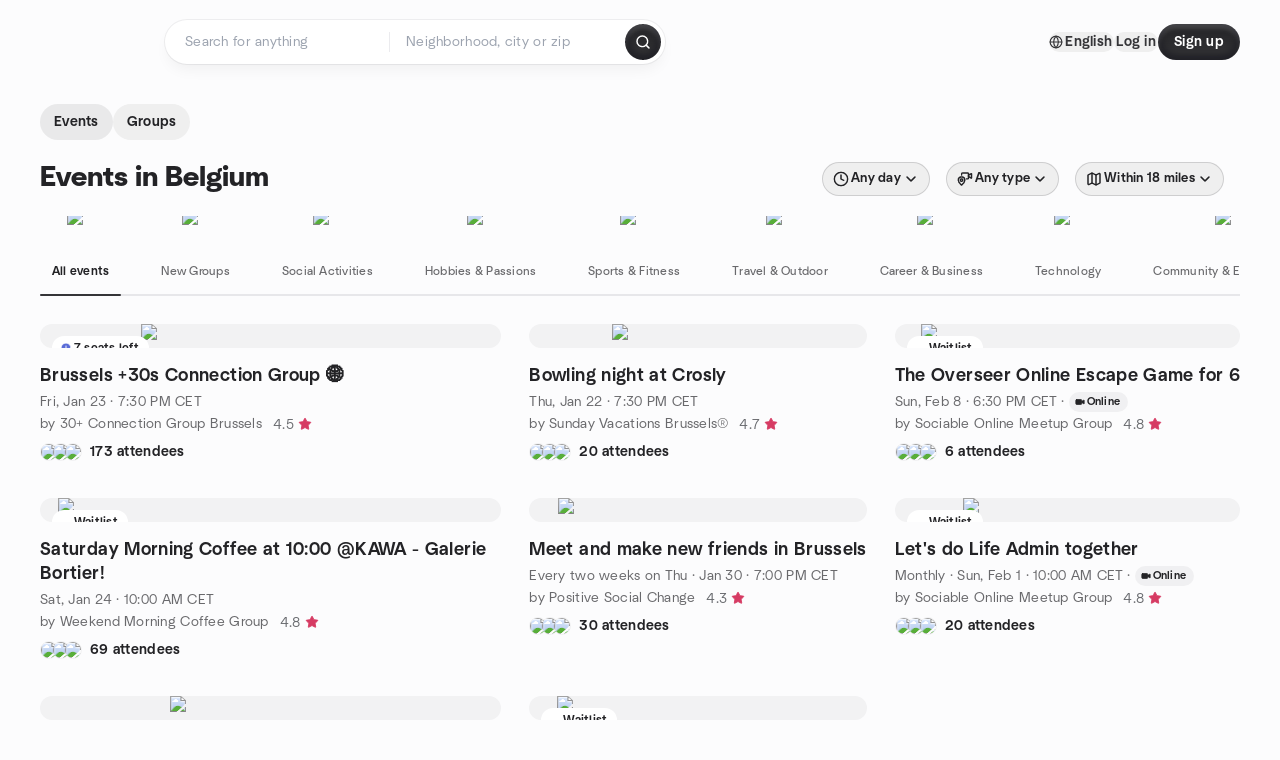

--- FILE ---
content_type: text/html; charset=utf-8
request_url: https://www.meetup.com/find/belgium/
body_size: 45596
content:
<!DOCTYPE html><html lang="en-US"><head><meta charSet="utf-8"/><style data-fullcalendar="true"></style><meta name="viewport" content="width=device-width, initial-scale=1"/><meta http-equiv="Content-Type" content="text/html; charset=UTF-8"/><meta name="service" content="web-next"/><meta name="X-Location" content="east"/><meta name="X-Build-Version" content="c249907c7c2ae3bc4a10dfc0919921f7a13a09a0"/><link rel="preload" as="script" href="https://apps.rokt.com/wsdk/integrations/launcher.js"/><link rel="icon" href="https://secure.meetupstatic.com/next/images/favicon.ico" type="image/x-icon" sizes="any"/><link rel="shortcut icon" href="https://secure.meetupstatic.com/next/images/favicon.ico"/><link rel="apple-touch-icon" sizes="120x120" href="https://secure.meetupstatic.com/next/images/general/m_redesign_120x120.png"/><link rel="apple-touch-icon" sizes="152x152" href="https://secure.meetupstatic.com/next/images/general/m_redesign_152x152.png"/><link rel="apple-touch-icon" sizes="167x167" href="https://secure.meetupstatic.com/next/images/general/m_redesign_167x167.png"/><link rel="shortcut icon" sizes="128x128" href="https://secure.meetupstatic.com/next/images/general/m_redesign_128x128.png"/><link rel="shortcut icon" sizes="196x196" href="https://secure.meetupstatic.com/next/images/general/m_redesign_196x196.png"/><link rel="preload" href="/_next/static/media/Graphik-Regular.7c14ed95.woff2" as="font" type="font/woff2" crossorigin="true"/><link rel="preload" href="/_next/static/media/Graphik-Bold.9ca67fd8.woff2" as="font" type="font/woff2" crossorigin="true"/><link rel="preload" href="/_next/static/media/Graphik-Semibold.0c4bd776.woff2" as="font" type="font/woff2" crossorigin="true"/><link rel="preload" href="/_next/static/media/Graphik-Medium.4251d5ac.woff2" as="font" type="font/woff2" crossorigin="true"/><link rel="preload" href="/_next/static/media/NeuSans-Regular.1ca3b39b.woff2" as="font" type="font/woff2" crossorigin="anonymous"/><link rel="preload" href="/_next/static/media/NeuSans-Medium.7b11edcf.woff2" as="font" type="font/woff2" crossorigin="anonymous"/><link rel="preload" href="/_next/static/media/NeuSans-Bold.5c45f750.woff2" as="font" type="font/woff2" crossorigin="anonymous"/><link rel="preload" href="/_next/static/media/NeuSans-Book.27256a60.woff2" as="font" type="font/woff2" crossorigin="anonymous"/><link rel="preload" href="/_next/static/media/Grandstander/Grandstander-SemiBold.ttf" as="font" type="font/truetype" crossorigin="anonymous"/><script type="text/javascript" src="//script.crazyegg.com/pages/scripts/0118/4627.js" async=""></script><link rel="preload" href="https://www.facebook.com/tr?id=792405807634160&amp;ev=PageView&amp;noscript=1" as="image" fetchpriority="high"/><script type="application/ld+json">{"@type":"Organization","@context":"https://schema.org","url":"https://www.meetup.com/find/belgium/","name":"Meetup","logo":"https://secure.meetupstatic.com/next/images/general/m_redesign_630x630.png","sameAs":["https://www.facebook.com/meetup/","https://twitter.com/Meetup/","https://www.youtube.com/meetup","https://www.instagram.com/meetup/"]}</script><title>Find Events &amp; Groups in Belgium</title><meta name="description" content="Find groups in Belgium to connect with people who share your interests. Join now to attend online or in person events."/><meta property="fb:app_id" content="2403839689"/><meta property="og:site_name" content="Meetup"/><meta property="og:type" content="article"/><meta property="og:title" content="Find Events &amp; Groups in Belgium"/><meta property="og:description" content="Find groups in Belgium to connect with people who share your interests. Join now to attend online or in person events."/><meta property="og:url" content="https://www.meetup.com/find/belgium/"/><meta property="og:image" content="https://secure.meetupstatic.com/next/images/shared/meetup-flyer.png"/><meta property="al:android:app_name" content="Meetup"/><meta property="al:android:package" content="com.meetup"/><meta property="al:ios:app_store_id" content="375990038"/><meta property="al:ios:app_name" content="Meetup"/><meta property="al:web:should_fallback" content="true"/><meta property="al:android:url" content="meetup://"/><meta property="al:ios:url" content="meetup://"/><meta property="al:web:url" content="https://www.meetup.com/"/><meta property="twitter:card" content="summary_large_image"/><meta property="twitter:site" content="@meetup"/><meta property="twitter:image" content="https://secure.meetupstatic.com/next/images/shared/meetup-flyer.png"/><meta property="twitter:description" content="Find groups in Belgium to connect with people who share your interests. Join now to attend online or in person events."/><meta property="twitter:app:id:iphone" content="375990038"/><meta property="twitter:app:name:iphone" content="Meetup"/><meta property="twitter:app:id:ipad" content="375990038"/><meta property="twitter:app:name:ipad" content="Meetup"/><meta property="twitter:app:id:googleplay" content="com.meetup"/><meta property="twitter:app:name:googleplay" content="Meetup"/><meta name="robots" content="index, follow"/><link rel="canonical" href="https://www.meetup.com/find/belgium/"/><link rel="preconnect" href="https://secure.meetupstatic.com"/><link rel="dns-prefetch" href="https://secure.meetupstatic.com"/><link rel="preconnect" href="https://secure-content.meetupstatic.com"/><link rel="dns-prefetch" href="https://secure-content.meetupstatic.com"/><link rel="preconnect" href="https://www.googletagmanager.com"/><link rel="dns-prefetch" href="https://www.googletagmanager.com"/><script type="application/ld+json">[{"@context":"https://schema.org","@type":"Event","name":"Brussels +30s Connection Group 🌐","url":"https://www.meetup.com/30s-connection-group-brussels-30s-connection-group-b/events/312570866/","description":"Welcome to our vibrant community +30s! We're all about bringing together individuals in their +30s to forge meaningful connections in the heart of Brussels.\n\n**New** **year, new connections** ✨\nJanuary marks a new chapter, so join us this January to connect, break barriers, and create **new friendships** in 2026 🤝🌐🚀\n\nWHY attending this event? Your presence is the key to transforming this event into an unforgettable experience of celebration and inspiration! 🎉\n\nSave the date, clear your calendar, and let's make history for the evening in the amazing pub [Kamea Bar, Cocktail & Lounge](https://share.google/gQ3Wu4jgYOVjh7156)🥂: 📍[Rue Franklin 3/5, 1000 Bruxelles](https://www.google.com/maps/place//data=!4m2!3m1!1s0x47c3c53349cb9e7f:0x4a83e7307da9442d?sa=X&ved=1t:8290&ictx=111)📍","startDate":"2026-01-23T18:30:00.000Z","endDate":"","eventStatus":"https://schema.org/EventScheduled","image":"/images/fallbacks/redesign/group-cover-5-square.webp","eventAttendanceMode":"https://schema.org/OfflineEventAttendanceMode","location":{"@type":"Place","address":{"@type":"PostalAddress","addressLocality":"","addressRegion":"","addressCountry":""}},"organizer":{"@type":"Organization","name":"30+ Connection Group Brussels","url":"https://www.meetup.com/30s-connection-group-brussels-30s-connection-group-b/"},"performer":"30+ Connection Group Brussels"},{"@context":"https://schema.org","@type":"Event","name":"Bowling night at Crosly","url":"https://www.meetup.com/sunday-vacations/events/312969987/","description":"Join us bowling and drinks at Crosly Bowling. We'll kick off the night with a few rounds of bowling on one of their 25 lanes, offering both classic and disco-themed experiences. Whether you're a seasoned bowler or a first-timer, it's all about fun and making friends.\n\nIt's the perfect opportunity to unwind, socialize, and take an evening drink with other people.\n\n**Additional Information:**\n\n- Crosly Bowling is located just 500 meters from Brussels Central Station, making it easily accessible by public transport.\n- Feel free to invite friends or colleagues; the more, the merrier!\n\nWe look forward to seeing you there for an evening of fun, relaxation, and spectacular views!","startDate":"2026-01-22T18:30:00.000Z","endDate":"","eventStatus":"https://schema.org/EventScheduled","image":"/images/fallbacks/redesign/group-cover-1-square.webp","eventAttendanceMode":"https://schema.org/OfflineEventAttendanceMode","location":{"@type":"Place","address":{"@type":"PostalAddress","addressLocality":"","addressRegion":"","addressCountry":""}},"organizer":{"@type":"Organization","name":"Sunday Vacations Brussels®","url":"https://www.meetup.com/sunday-vacations/"},"performer":"Sunday Vacations Brussels®"},{"@context":"https://schema.org","@type":"Event","name":"The Overseer Online Escape Game for 6","url":"https://www.meetup.com/sociable-online-meetup-group/events/312621063/","description":"You’ve been locked up, 18 to life. Your crimes won’t give you an easy time in prison; You must find a way to get your freedom once again!\nAn opportunity presents itself; a strange device is slid inside your cell through the bars. You open it and a shadowy figure appears... '**The Overseer**' is giving you one final chance to escape! All you have to do is follow his plans. Hack into the system, disguise yourselves and make no mistakes in order to get out before your cuffs become a permanent wrist accessory...\n\nThe Overseer is an incredible web-based game that can be played at home: solo or with a group! Includes audio and visual files that are gradually unlocked as you solve your way through the exciting and curious puzzles to solve the mystery and achieve your freedom!\nNote - This game is more tech-savvy in places, players must be able to use multiple tabs, open audio files and browse google drive in order to get the full experience and complete the game.\n\n**Game Details:**\n**Players -** **1-6 (from the same or different locations)**\n**Age -** 12+\n**Time -** Approx 1-2 hours\n**Difficulty -** Medium Difficulty\n**Compatibility -** Laptop/PC\n\nHere is the Google Link\nhttps://meet.google.com/qvs-upoa-vqr","startDate":"2026-02-08T17:30:00.000Z","endDate":"","eventStatus":"https://schema.org/EventScheduled","image":"/images/fallbacks/redesign/group-cover-5-square.webp","eventAttendanceMode":"https://schema.org/OnlineEventAttendanceMode","location":{"@type":"VirtualLocation","url":"https://www.meetup.com/sociable-online-meetup-group/events/312621063/"},"organizer":{"@type":"Organization","name":"Sociable Online Meetup Group","url":"https://www.meetup.com/sociable-online-meetup-group/"},"performer":"Sociable Online Meetup Group"},{"@context":"https://schema.org","@type":"Event","name":"Saturday Morning Coffee at 10:00 @KAWA - Galerie Bortier!","url":"https://www.meetup.com/weekend-morning-coffee-group/events/312929933/","description":"Hi everyone,\n\nThis coffee morning event is @ KAWA - Galerie Bortier!\nSaturday, 24 January 2026, from 10:00 - 13:00.\nIt's limited to 65 attendees.\nTherefore, please, cancel if you can't join anymore.\n\n**Galerie Bortier opened its doors about a year ago, and KAWA café is inside the gallery.**\n**The bar, however, is at the entrance of the gallery. Get your drink there, and then walk into the gallery to the café/sitting area.**\n\nIts Instagram channel:\nhttps://www.instagram.com/gallery.bortier/\nhttps://www.instagram.com/kawaclub.bxl/\n\n**The address is:**\nKAWA - Galerie Bortier\nRue de la Madeleine 55\n1000 Bruxelles\n\n***\n\n1. The **prime time** of the event is **10:30 - 12:30**. That's when most people will be there.\n2. When you enter the gallery, it's either on the right-hand side or left-hand side of its hallway, depending which entrance you take.\n3. If you intend **to join past 12:00** (high noon), then there is no need to register. Just come and join!\n4. **DON'T forget to cancel** if you can't join!\n5. **Please, be respectful towards each other during the event. (And after ;))**\n\n**As always, feel free to follow us on INSTAGRAM!**\n[https://instagram.com/weekendmorningcoffee?igshid=OGQ5ZDc2ODk2ZA==](https://instagram.com/weekendmorningcoffee?igshid=OGQ5ZDc2ODk2ZA==)\n\n**THE STRUCTURE of THE EVENT:**\n\n* I will post the event on Saturday/Sunday evening for the following Saturday.\n* I send out a reminder to everyone on Friday.\n* There is sometimes a waiting list.\n* In case RSVP is closed (once there are 10-15 people on the waiting list), I might reopen it on Friday, depending on the number of cancellations in the meantime.\n* **For everyone on the waiting,** please check your status and messages on Friday evening the latest. I message everyone on the waiting list on Friday.\n* **Please, move to \"not going\" AS SOON AS you know that you can't come anymore, that includes everyone who is on the waiting list.**\n\n**IMPORTANT:**\n\n* **Please, be respectful towards each other during the event. (And after ;))**\n* When you register yourself, be careful not to register accidentally a +1 guest (unless you bring a guest). It happens very often.\n* If you have any questions then, message me.\n\n***\n\n**A MESSAGE FOR NEWCOMERS:**\n\n*In the three years of hosting this coffee group, I have met many people who struggle with anxieties when coming to an event for the first time. Sometimes, it took them more than one attempt before being able to join.*\n\n*Occasionally, people reach out to me before the event, and I have always been grateful for that as it offers the opportunity to communicate with each other and to find the best and most gentle way for that person to join the group.*\n\n*I would like to encourage everyone who struggles with this to contact me before. It would really be too bad if you can't join us, as it mostly gets better the second or third time you come.*\n\n*In addition to that, if you arrive and notice any signs of nervousness or fear, you can always let me know right then.*\n\n**THANK YOU AND SEE YOU ALL ON Saturday!**","startDate":"2026-01-24T09:00:00.000Z","endDate":"","eventStatus":"https://schema.org/EventScheduled","image":"/images/fallbacks/redesign/group-cover-3-square.webp","eventAttendanceMode":"https://schema.org/OfflineEventAttendanceMode","location":{"@type":"Place","address":{"@type":"PostalAddress","addressLocality":"","addressRegion":"","addressCountry":""}},"organizer":{"@type":"Organization","name":"Weekend Morning Coffee Group","url":"https://www.meetup.com/weekend-morning-coffee-group/"},"performer":"Weekend Morning Coffee Group"},{"@context":"https://schema.org","@type":"Event","name":"Meet and make new friends in Brussels ","url":"https://www.meetup.com/brussels-social-movements-meetup-group/events/311478344/","description":"Making new friends in a new city doesn’t need to be a struggle at all.","startDate":"2026-01-30T18:00:00.000Z","endDate":"","eventStatus":"https://schema.org/EventScheduled","image":"/images/fallbacks/redesign/group-cover-3-square.webp","eventAttendanceMode":"https://schema.org/OfflineEventAttendanceMode","location":{"@type":"Place","address":{"@type":"PostalAddress","addressLocality":"","addressRegion":"","addressCountry":""}},"organizer":{"@type":"Organization","name":"Positive Social Change","url":"https://www.meetup.com/brussels-social-movements-meetup-group/"},"performer":"Positive Social Change"},{"@context":"https://schema.org","@type":"Event","name":"Let's do Life Admin together ","url":"https://www.meetup.com/sociable-online-meetup-group/events/311252382/","description":"Do you need someone to do life admin with?\n\nJoin me to do life admin - pay bills, plan the week, clean the house, do some tidying- whatever helps you to tidy up your likfe and be more productive for an hour every month.\nLet's get our lives in order, one task at a time.\n\nWe will meet, discuss our goals, and check in regularly to keep each other on track, and then we can celebrate with a drink and a chat afterwards. Let's see if we can be more productive in community.","startDate":"2026-02-01T09:00:00.000Z","endDate":"","eventStatus":"https://schema.org/EventScheduled","image":"/images/fallbacks/redesign/group-cover-5-square.webp","eventAttendanceMode":"https://schema.org/OnlineEventAttendanceMode","location":{"@type":"VirtualLocation","url":"https://www.meetup.com/sociable-online-meetup-group/events/311252382/"},"organizer":{"@type":"Organization","name":"Sociable Online Meetup Group","url":"https://www.meetup.com/sociable-online-meetup-group/"},"performer":"Sociable Online Meetup Group"},{"@context":"https://schema.org","@type":"Event","name":"Fun Social Night in Brussels ","url":"https://www.meetup.com/brussels-social-night/events/312718257/","description":"Brussels is Europe’s heart, and our meetup is its friendly beat.\n\n[[Click this WhatsApp groupchat link to join]](https://chat.whatsapp.com/ISIxiN1uNpcBfMUD0DMpok)\n\nJoin us Saturdays at 7:30 PM for a language and culture exchange like no other.\nWith attendees in their 20s and 30s from across the globe, it’s where ideas and friendships flourish.\nLet’s connect over words and waffles.","startDate":"2026-01-24T18:30:00.000Z","endDate":"","eventStatus":"https://schema.org/EventScheduled","image":"/images/fallbacks/redesign/group-cover-4-square.webp","eventAttendanceMode":"https://schema.org/OfflineEventAttendanceMode","location":{"@type":"Place","address":{"@type":"PostalAddress","addressLocality":"","addressRegion":"","addressCountry":""}},"organizer":{"@type":"Organization","name":"Brussels Social Night","url":"https://www.meetup.com/brussels-social-night/"},"performer":"Brussels Social Night"},{"@context":"https://schema.org","@type":"Event","name":" Late Night Chaos (aka Partyyyyy) 🪩🔥","url":"https://www.meetup.com/brussels-friends-hangout/events/312465365/","description":"What’s up friends 👋\n\nAfter-holiday, back-in-the-city, back-to-fun private party.\n\n📍Brussels center. Exact location will be shared upon successful sign-up.\n\n⏱️ Timing (tbc)\nDoors open at 21:00, and you’re welcome to join whenever and leave whenever.\nDance party kicks off after midnight. Wrap up +/- 5am (dance floor has the final say).\n\n✨ The vibe\nParty crowd. Sweet spot: late 20s / early 30s. If your ID disagrees, but your energy doesn’t, you are good. For a healthy girl/guy balance, minority gets priority 😉\n~100 people expected. Limited additional seating available.\n\n💰 Fee: €10 for non-regulars (you know who you are 😄). Comes with 1 drink. 20 spots - fastest fingers win.\n\n💡 The Idea\nA friendly chill hang up untill midnight. A dancing madness after.\n\n🧞‍♂️ Dress code: party (don't overthink it 😆)\n\n💃 Activities: DJ and dancing + surprise bonus fun.\n\n🎸Music: edm, rock, pop, reggeton, reggae, fresh hits & retro. Some other genres will be included for the fun effect but will not be the main theme.\n\n🍟🍰 No dinner provided - pls eat before. Limited snacks on site. Feel free to bring more snacks and/or desserts to share with the crowd!\n\n🍹 Drinks: available for purchase at the bar.\n\n📢 After approval, you'll be added to the event whatsapp chat where we’ll post updates 💬. Make sure to check your messages as the event approaches 👀 so you don't miss any mega important 🙄 announcements.\n\n🐈‍⬛ The Friends Code:\n👉 Bring your awesomeness, party energy, and leave the drama at home.\n\n🚫 House rules\nNo drugs.\nAlcohol - only if you can handle it.\nSmoking outside ✅\n\nSee you there, folks!😉","startDate":"2026-01-23T20:00:00.000Z","endDate":"","eventStatus":"https://schema.org/EventScheduled","image":"/images/fallbacks/redesign/group-cover-5-square.webp","eventAttendanceMode":"https://schema.org/OfflineEventAttendanceMode","location":{"@type":"Place","address":{"@type":"PostalAddress","addressLocality":"","addressRegion":"","addressCountry":""}},"organizer":{"@type":"Organization","name":"Brussels Friends Hangout","url":"https://www.meetup.com/brussels-friends-hangout/"},"performer":"Brussels Friends Hangout"},{"@context":"https://schema.org","@type":"Event","name":"[LOCATION: THE SISTER CAFE] Philosophy Meetup: 17:00-18:30","url":"https://www.meetup.com/socrates-cafe-brussels-philosophy-club/events/312945541/","description":"Welcome to our weekly event in the upstairs room of The Sister Café, rue Chair et Pain 3, one block from the Grand Place. Please get there early enough to order your drink at the bar first. Thank you!\n\nAfter introductions we will collect questions from the group participants, choose one by voting then discuss it for an hour. Then most of us stay for drinks and bizarre conversations.\n\nPast questions have been wide and not confined to academic philosophy:\n\nWhat is a genuine friend?\n\nIs social media turning us into emotional zombies?\n\nDo we lose some of the experience of things by defining them?\n\nAre we driven by sex?\n\nIs loneliness a personal failure?\n\nIs morality relative?\n\n**Crucially, be kind and respectful and generous** in your disagreements; remember how much you personally enjoy someone else proving you wrong before celebrating your cutting counterexamples.","startDate":"2026-01-25T16:00:00.000Z","endDate":"","eventStatus":"https://schema.org/EventScheduled","image":"/images/fallbacks/redesign/group-cover-5-square.webp","eventAttendanceMode":"https://schema.org/OfflineEventAttendanceMode","location":{"@type":"Place","address":{"@type":"PostalAddress","addressLocality":"","addressRegion":"","addressCountry":""}},"organizer":{"@type":"Organization","name":"Socrates Café Brussels: Deep Conversations Club","url":"https://www.meetup.com/socrates-cafe-brussels-philosophy-club/"},"performer":"Socrates Café Brussels: Deep Conversations Club"},{"@context":"https://schema.org","@type":"Event","name":"Brussels Film Club - My Dinner With Andre & Father Mother Sister Brother","url":"https://www.meetup.com/brussels-film-club/events/312609437/","description":"Join us for the first Brussels Film Club meetup of the year on **Thursday, January 29**! 🎬\n\nYour votes are in, and the two films we'll be discussing are:\n\n* **My Dinner With Andre** (1981) - Louis Malle\n* **Father Mother Sister Brother** (2025) - Jim Jarmusch\n\nWe'll also do a quick round of our **Top 3 movies of 2025** by way of an introduction.\n\nAs always the meetup will be held **in English** and will take place on the **first floor of Café Merlo**.\n\nLooking forward to seeing you there!","startDate":"2026-01-29T18:00:00.000Z","endDate":"","eventStatus":"https://schema.org/EventScheduled","image":"/images/fallbacks/redesign/group-cover-5-square.webp","eventAttendanceMode":"https://schema.org/OfflineEventAttendanceMode","location":{"@type":"Place","address":{"@type":"PostalAddress","addressLocality":"","addressRegion":"","addressCountry":""}},"organizer":{"@type":"Organization","name":"Brussels Film Club","url":"https://www.meetup.com/brussels-film-club/"},"performer":"Brussels Film Club"},{"@context":"https://schema.org","@type":"Event","name":"Japanese Conversation / 日本語/英語会話交流 @BXL","url":"https://www.meetup.com/japanese-brussels/events/312136561/","description":"**PLEASE READ THE ATTENDANCE POLICY (below) IF IT'S YOUR FIRST TIME**\n\n**SUNDAY COFFEE & JAPANESE CONVERSATION**\n日曜日のコーヒー＆日本語会話\nOur \"Japanese/English Conversation Exchange\" offers you a unique opportunity to immerse yourself in the world of Japanese culture and language, all while helping native Japanese members to learn English, French, or Dutch.\n私たちの「日本語/英語会話交流」は、日本の文化と言語の世界に没頭しながら、ネイティブの日本人メンバーが英語、フランス語、またはオランダ語を学ぶのを手助けするユニークな機会を提供します。\n\n**Date: /** 日付：**(almost) every Sunday**\n**Time: /** 時間：**from 4.00 pm to 6.00 pm**\n**Location: /** 場所：**Cafe Caberdouche - Place de la Liberté 8, 1000 Bruxelles**\n**Venue Note: /** 会場の注意：**The manager of the cafe kindly accepted us to book a table on a regular basis. To thank him for his kindness, please order AT LEAST ONE DRINK**. カフェのマネージャーが親切にも私たちに定期的にテーブルを予約することを承諾してくださいました。その親切に感謝の意を示すために、少なくとも1杯のドリンクを注文してください。\n**Location Assistance: /** 場所の案内：**If you can't find us, ask one of the waiters. They know where we are :) You can also send us a message.**\n私たちを見つけられない場合は、ウェイターの一人に尋ねてください。彼らは私たちがどこにいるか知っています :) メッセージも送っていただけます。\n\n**Event Agenda: /** イベントのアジェンダ：\n\n* **4:00 PM - 4:30 PM: JAPANESE CONVERSATION** \\- Join us for the first 30 minutes dedicated to Japanese conversation and cultural exploration\\. Beginners are welcome to listen or join after the initial half\\-hour\\. / 日本語会話 \\- 最初の30分は日本語の会話と文化探求に充てられています。初心者も聞くだけでも歓迎です。30分後に参加しても構いません。\n* **4:30 PM - 6:00 PM: MULTI-LINGUAL EXCHANGE** \\- Experience Belgium's diversity by sharing your language and culture with native Japanese members eager to learn English\\, French\\, or Dutch\\. Engage in cross\\-cultural conversations in various languages\\. Introduce our Japanese friends to Belgian culture\\, traditions\\, and life\\. 多言語交換 \\- ベルギーの多様性を体験し、ネイティブの日本人メンバーが英語、フランス語、またはオランダ語を学びたいと熱心に待っています。さまざまな言語で異文化交流の会話に参加しましょう。私たちの日本の友人にベルギーの文化、伝統、生活を紹介しましょう。\n* **6:00 PM: EVENT CONCLUSION** \\- Please respect the event's start and end times to maximize your language exchange opportunities\\. Your participation and enthusiasm are appreciated\\! イベントの終了 \\- イベントの開始時間と終了時間を尊重して、言語交換の機会を最大限に活用してください。参加と熱意に感謝します！\n\n**Attendance Policy: --->** 以下の日本語\n\n* We're excited to have you join our events and appreciate your commitment to learning and growing together. To ensure a productive and enjoyable experience for all participants, please take note of our attendance policy:\n\n1. **Punctuality:** Please arrive on time for scheduled events. Late arrivals can disrupt the flow of the event and may miss important information. 4.00 pm for JAPANESE ONLY SESSION & 4.30 PM for ALL LANGUAGES SESSION\n2. **Language Commitment:** If you sign up for language-specific sessions, such as Japanese conversation or language exchange, we kindly request your commitment to actively participate in that language for the designated duration.\n3. **Respect:** Treat fellow participants, organizers, and cafe staff with respect and courtesy. Harassment or disruptive behavior will not be tolerated.\n4. **Removal Policy:** A participant who is not respectful towards other members will be removed from the group and blocked, with no warning. This point is not negotiable.\n5. **Cancellation:** If you are unable to attend an event you've registered for, please let us know as soon as possible. This helps us plan accordingly and allows others to take your place if there's a waitlist.\n6. **No-Show Policy:** Three no-shows (failing to attend without prior notice) may result in restrictions on event registration to ensure fairness to other participants.\n\nBy attending our events, you agree to adhere to these guidelines. We aim to create a welcoming and inclusive environment where everyone can learn and connect. Thank you for being part of our community!\n\n**出席ポリシー：**\n私たちは、イベントに参加していただけることを楽しみにしており、皆さんが一緒に学び成長することに取り組んでいただけることを感謝しています。すべての参加者が生産的で楽しい経験をするために、出席ポリシーにご留意ください：\n\n1. 時間厳守：予定されたイベントには時間通りにお越しください。遅刻はイベントの流れを乱し、重要な情報を見逃す可能性があります。日本語のみのセッションは午後4時、全言語のセッションは午後4時30分開始です。\n2. 言語へのコミットメント：日本語会話や言語交換など、特定の言語のセッションに登録された場合は、その言語での積極的な参加をお願いします。\n3. 尊重：他の参加者、主催者、カフェのスタッフには敬意と礼儀をもって接してください。嫌がらせや迷惑行為は許容されません。\n4. 退場ポリシー：他のメンバーに対して敬意を持たない参加者は、警告なしにグループから削除され、ブロックされます。このポイントは交渉の余地がありません。\n5. キャンセル：登録したイベントに参加できない場合は、できるだけ早くお知らせください。これにより、他の人があなたの代わりを取ることができます。\n6. ノーショーポリシー：事前の通知なしに3回のノーショー（欠席）がある場合は、他の参加者に公平になるようイベントの登録に制限がかかる場合があります。 私たちのイベントに参加することで、これらのガイドラインに従うことに同意するものとします。私たちはみなさんが学び、つながることができるように歓迎される包括的な環境を作り出すことを目指しています。コミュニティの一部としてご参加いただき、ありがとうございます！\n\n**Note: Please stay tuned to our event page for updates and schedule changes. We can't wait to see you there and exchange languages, cultures, and stories!**\n備考：更新やスケジュールの変更については、イベントページをご覧ください。そこで皆さんにお会いして、言語や文化、物語を交換できるのを楽しみにしています！","startDate":"2026-01-25T15:00:00.000Z","endDate":"","eventStatus":"https://schema.org/EventScheduled","image":"/images/fallbacks/redesign/group-cover-1-square.webp","eventAttendanceMode":"https://schema.org/OfflineEventAttendanceMode","location":{"@type":"Place","address":{"@type":"PostalAddress","addressLocality":"","addressRegion":"","addressCountry":""}},"organizer":{"@type":"Organization","name":"Japanese-English Meetup / 英会話","url":"https://www.meetup.com/japanese-brussels/"},"performer":"Japanese-English Meetup / 英会話"}]</script><link rel="preload" href="https://secure.meetupstatic.com/photos/event/2/f/f/highres_518460767.jpeg" as="image" fetchpriority="high"/><link rel="preload" href="https://secure.meetupstatic.com/photos/event/d/8/1/5/highres_530635317.jpeg" as="image" fetchpriority="high"/><link rel="preload" href="https://secure.meetupstatic.com/photos/event/5/f/f/f/highres_526224575.jpeg" as="image" fetchpriority="high"/><link rel="preload" href="https://secure.meetupstatic.com/photos/event/3/7/a/e/highres_518354254.jpeg" as="image" fetchpriority="high"/><link rel="preload" href="https://secure.meetupstatic.com/photos/event/1/d/8/b/highres_524527563.jpeg" as="image" fetchpriority="high"/><link rel="preload" href="https://secure.meetupstatic.com/photos/event/1/7/d/3/highres_526986099.jpeg" as="image" fetchpriority="high"/><link rel="preload" href="https://secure.meetupstatic.com/photos/event/1/8/d/9/highres_527706361.jpeg" as="image" fetchpriority="high"/><link rel="preload" href="https://secure.meetupstatic.com/photos/event/e/5/c/2/highres_531838818.jpeg" as="image" fetchpriority="high"/><meta name="next-head-count" content="71"/><meta name="next_csrf" content="4f6f9571-0bdc-4281-834c-03f45f141e98"/><link rel="preconnect" href="https://fonts.googleapis.com"/><link rel="preconnect" href="https://fonts.gstatic.com" crossorigin="anonymous"/><link rel="stylesheet" data-href="https://fonts.googleapis.com/css2?family=Gloria+Hallelujah&amp;display=swap"/><script src="https://accounts.google.com/gsi/client" async="" defer=""></script><link data-next-font="" rel="preconnect" href="/" crossorigin="anonymous"/><link rel="preload" href="/_next/static/css/732b80081f815a7f.css" as="style"/><link rel="stylesheet" href="/_next/static/css/732b80081f815a7f.css" data-n-g=""/><link rel="preload" href="/_next/static/css/463ddba2d21cb19c.css" as="style"/><link rel="stylesheet" href="/_next/static/css/463ddba2d21cb19c.css" data-n-p=""/><noscript data-n-css=""></noscript><script defer="" nomodule="" src="/_next/static/chunks/polyfills-c67a75d1b6f99dc8.js"></script><script src="/_next/static/chunks/webpack-375728eba4f207ff.js" defer=""></script><script src="/_next/static/chunks/framework-431a1bc2254e8974.js" defer=""></script><script src="/_next/static/chunks/main-af3146485c9784d4.js" defer=""></script><script src="/_next/static/chunks/pages/_app-60dd21aeaad3d21c.js" defer=""></script><script src="/_next/static/chunks/75326-6ff682543f5fe5ef.js" defer=""></script><script src="/_next/static/chunks/87720-62ffe5347ec9669b.js" defer=""></script><script src="/_next/static/chunks/55423-85970085daef8938.js" defer=""></script><script src="/_next/static/chunks/92249-cdd1f7225e77e680.js" defer=""></script><script src="/_next/static/chunks/9640-48e4729556451d97.js" defer=""></script><script src="/_next/static/chunks/52667-c3b96fa3d7a8d400.js" defer=""></script><script src="/_next/static/chunks/43949-9c10d5e70b42d7b1.js" defer=""></script><script src="/_next/static/chunks/18230-0bcd161050a2d3cb.js" defer=""></script><script src="/_next/static/chunks/22167-815bbe5b9bec0d4d.js" defer=""></script><script src="/_next/static/chunks/92270-0346364d97efbf56.js" defer=""></script><script src="/_next/static/chunks/38035-ebb029e5ec5dc8b3.js" defer=""></script><script src="/_next/static/chunks/26146-df7798217632531c.js" defer=""></script><script src="/_next/static/chunks/56332-ead8ae9234c04ad2.js" defer=""></script><script src="/_next/static/chunks/44962-f1675afd002b6d7a.js" defer=""></script><script src="/_next/static/chunks/51138-8176fbcde56186b3.js" defer=""></script><script src="/_next/static/chunks/44420-919d4cd916acc736.js" defer=""></script><script src="/_next/static/chunks/81875-6c68c0af41a9b426.js" defer=""></script><script src="/_next/static/chunks/17550-10ab759762053f87.js" defer=""></script><script src="/_next/static/chunks/98725-7a2d3e0d991b7ecd.js" defer=""></script><script src="/_next/static/chunks/93022-2d3099cf190d162e.js" defer=""></script><script src="/_next/static/chunks/13270-a05ebd8b011f622d.js" defer=""></script><script src="/_next/static/chunks/14469-af1676ed7ed1c973.js" defer=""></script><script src="/_next/static/chunks/99798-f36fb43b4cf9799e.js" defer=""></script><script src="/_next/static/chunks/1705-24413e8c274f5824.js" defer=""></script><script src="/_next/static/chunks/25354-63ccf2a8a03eb783.js" defer=""></script><script src="/_next/static/chunks/pages/find/%5Bcity%5D-133594a5bda86346.js" defer=""></script><script src="/_next/static/c249907c7c2ae3bc4a10dfc0919921f7a13a09a0/_buildManifest.js" defer=""></script><script src="/_next/static/c249907c7c2ae3bc4a10dfc0919921f7a13a09a0/_ssgManifest.js" defer=""></script><link rel="stylesheet" href="https://fonts.googleapis.com/css2?family=Gloria+Hallelujah&display=swap"/></head><body class="font-body antialiased"><script>0</script><div id="__next"><noscript><img alt="" fetchpriority="high" width="1" height="1" decoding="async" data-nimg="1" style="color:transparent;display:none" src="https://www.facebook.com/tr?id=792405807634160&amp;ev=PageView&amp;noscript=1"/></noscript><noscript id="google-tag-manager"><iframe title="gtm" src="https://www.googletagmanager.com/ns.html?id=GTM-T2LNGD" height="0" width="0" style="display:none;visibility:hidden"></iframe></noscript> <!-- --> <div role="status" aria-live="polite" class="sr-only"></div><section aria-label="Notifications alt+T" tabindex="-1" aria-live="polite" aria-relevant="additions text" aria-atomic="false"></section><div class=""><a class="text-viridian focus:p-2 bg-white c1r8us06" href="#main">Skip to content</a><div id="a11y-announcement"></div><div class="flex min-h-screen flex-col" id="page" data-event-category="Find - Event Search"><header id="app-header" class="top-0 z-50 sticky mb-ds2-40 xs:mb-0" style="background-color:var(--background-color)" data-event-label="Header"><div class="peer relative z-50 flex items-center justify-between rounded-b-ds2-24 rounded-t-none px-ds2-40 pb-ds2-16 pt-ds2-20 has-[input:focus]:bg-ds2-surface-fill-primary-enabled"><div class="group flex w-full items-center gap-ds2-32 self-stretch"><div class="flex flex-1 items-center gap-ds2-48"><div class="relative shrink-0"><div class="peer transition-opacity duration-300 hover:opacity-0"><a class="hover:no-underline" href="https://www.meetup.com/"><div style="color:#FF4A79;width:125px;height:34px"></div></a></div><div class="pointer-events-none absolute inset-0 z-0 flex items-center justify-center opacity-0 transition-opacity duration-300 peer-hover:opacity-100"><button class="inline-flex items-center justify-center rounded-ds2-max max-w-full relative select-none data-[disabled=false]:active:scale-98 transition-all duration-150 before:absolute before:rounded-ds2-max before:z-0 before:opacity-0 data-[disabled=false]:hover:before:opacity-100 before:transition-opacity before:duration-150 data-[disabled=true]:cursor-not-allowed data-[disabled=true]:pointer-events-none hover:no-underline text-ds2-text_button-content-fill-secondary-enabled hover:text-ds2-text_button-content-fill-secondary-hover before:bg-ds2-text_button-base-fill-shared-hover data-[disabled=true]:text-ds2-text_button-content-fill-secondary-disabled gap-ds2-6 ds2-m16 before:-inset-x-ds2-12 before:-inset-y-ds2-6 pointer-events-none" type="button" data-disabled="false"><span class="relative z-10 flex min-w-0 max-w-full items-center justify-center" style="gap:inherit"><span class="relative z-10 flex min-w-0 max-w-full items-center justify-center truncate" style="gap:inherit"><svg xmlns="http://www.w3.org/2000/svg" width="16" height="16" viewBox="0 0 24 24" fill="none" stroke="currentColor" stroke-width="2.146625258399798" stroke-linecap="round" stroke-linejoin="round" class="lucide lucide-house flex-shrink-0" aria-hidden="true"><path d="M15 21v-8a1 1 0 0 0-1-1h-4a1 1 0 0 0-1 1v8"></path><path d="M3 10a2 2 0 0 1 .709-1.528l7-5.999a2 2 0 0 1 2.582 0l7 5.999A2 2 0 0 1 21 10v9a2 2 0 0 1-2 2H5a2 2 0 0 1-2-2z"></path></svg><span class="min-w-0 max-w-full truncate px-ds2-2">Homepage</span></span></span></button></div></div><form id="search-form" class="flex-1 outline-none w-full max-w-[500px] transition-all duration-150 has-[input:focus]:max-w-[600px]"><div class="flex gap-ds2-2 rounded-full bg-ds2-main_search_input-base-fill-primary-enabled p-ds2-4 shadow-ds2-shadow-main-search-input-base-primary-enabled has-[:focus]:bg-ds2-main_search_input-base-fill-primary-active has-[:focus]:shadow-none"><div class="group/locationInputContainer relative flex flex-1 rounded-full py-ds2-8 pl-ds2-16 hover:bg-ds2-main_search_input-base-fill-secondary-hover has-[:focus]:bg-ds2-main_search_input-base-fill-secondary-active has-[:focus]:shadow-ds2-shadow-main-search-input-base-secondary-active" data-event-category="Top Nav - Search"><input id="keyword-bar-in-search" name="keywords" placeholder="Search for anything" aria-label="Search for anything" autoComplete="on" class="placeholder:text-ds2-input-text-field-fill-enabled ds2-r14 w-0 flex-1 appearance-none truncate border-r border-ds2-surface-stroke-secondary-enabled bg-transparent outline-none placeholder:ds2-r14 hover:border-transparent focus:border-transparent" data-element-name="keyword-bar-in-search" data-event-label="Keyword search" value=""/><input id="hidden-location-search-submit" data-testid="hidden-location-search-submit" type="submit" class="sr-only absolute -left-[384px] sm:hidden" value="Submit"/><button class="items-center justify-center rounded-full transition-all select-none after:absolute after:-inset-ds2-6 after:rounded-full after:transition-all disabled:after:bg-transparent disabled:active:scale-100 active:scale-92 hover:after:bg-ds2-icon_button-base-fill-tertiary-hover absolute top-1/2 -translate-y-1/2 right-[10px] opacity-0 group-has-[input:focus]/locationInputContainer:opacity-100 hidden" type="button" data-disabled="false"><svg xmlns="http://www.w3.org/2000/svg" width="16" height="16" viewBox="0 0 24 24" fill="none" stroke="currentColor" stroke-width="1.6099689437998486" stroke-linecap="round" stroke-linejoin="round" class="lucide lucide-x text-ds2-icon_button-icon-fill-tertiary-enabled hover:text-ds2-icon_button-icon-fill-tertiary-hover" aria-hidden="true"><path d="M18 6 6 18"></path><path d="m6 6 12 12"></path></svg></button></div><div class="relative flex flex-1 rounded-full py-ds2-8 pl-ds2-16 hover:bg-ds2-main_search_input-base-fill-secondary-hover has-[:focus]:bg-ds2-main_search_input-base-fill-secondary-active has-[:focus]:shadow-ds2-shadow-main-search-input-base-secondary-active"><div class="group/eventsInputContainer relative flex w-full" data-testid="SearchTypeahead" role="combobox" aria-haspopup="listbox" aria-owns="location-bar-in-search-menu" aria-expanded="false"><input tabindex="0" placeholder="Neighborhood, city or zip" aria-label="Search for location by city or zip code" data-element-name="header-search" data-event-label="Location search" aria-expanded="false" aria-autocomplete="list" aria-controls="location-bar-in-search-menu" data-event-category="header" role="combobox" class="placeholder:text-ds2-input-text-field-fill-enabled ds2-r14 w-0 flex-1 appearance-none bg-transparent outline-none placeholder:ds2-r14 truncate" id="location-bar-in-search" aria-labelledby="location-bar-in-search-label" autoComplete="off" value=""/></div></div><div class="flex items-center self-stretch pl-[14px]"><button class="inline-flex items-center justify-center rounded-ds2-max max-w-full min-w-0 select-none data-[disabled=false]:active:scale-98 data-[disabled=true]:cursor-not-allowed data-[disabled=true]:pointer-events-none hover:no-underline relative text-ds2-button-content-fill-primary-enabled data-[disabled=false]:bg-ds2-button-base-fill-primary-enabled shadow-ds2-shadow-button-base-primary-enabled hover:shadow-ds2-shadow-button-base-primary-hover active:shadow-ds2-shadow-button-base-primary-pressed data-[disabled=true]:text-ds2-button-content-fill-primary-disabled data-[disabled=true]:bg-ds2-button-base-fill-primary-disabled data-[disabled=true]:shadow-ds2-shadow-button-base-primary-disabled transition-all duration-150 before:absolute before:inset-0 before:z-0 before:bg-ds2-button-base-fill-primary-hover before:shadow-ds2-shadow-button-base-primary-hover before:rounded-ds2-max before:opacity-0 before:transition-opacity before:duration-150 data-[disabled=false]:hover:before:opacity-100 after:absolute after:inset-0 after:z-0 after:bg-ds2-button-base-fill-primary-pressed after:shadow-ds2-shadow-button-base-primary-pressed after:rounded-ds2-max after:opacity-0 after:transition-opacity after:duration-150 data-[disabled=false]:active:after:opacity-100 gap-ds2-8 ds2-m14 p-ds2-10" id="location-search-submit" data-testid="location-search-submit" aria-label="Search events..." data-element-name="header-searchBarButton" data-event-label="Search submit" type="submit" data-disabled="false"><span class="relative z-10 flex min-w-0 max-w-full items-center justify-center overflow-hidden" style="gap:inherit"><span class="flex min-w-0 max-w-full items-center justify-center overflow-hidden" style="gap:inherit"><svg xmlns="http://www.w3.org/2000/svg" width="16" height="16" viewBox="0 0 24 24" fill="none" stroke="currentColor" stroke-width="2.146625258399798" stroke-linecap="round" stroke-linejoin="round" class="lucide lucide-search shrink-0" aria-hidden="true"><path d="m21 21-4.34-4.34"></path><circle cx="11" cy="11" r="8"></circle></svg></span></span></button></div></div></form></div><div class="flex items-center gap-ds2-40"><div class="flex items-center gap-ds2-20"><div data-event-category="Top Nav - Language" class="flex items-center"><button class="inline-flex items-center justify-center rounded-ds2-max max-w-full relative select-none data-[disabled=false]:active:scale-98 transition-all duration-150 before:absolute before:rounded-ds2-max before:z-0 before:opacity-0 data-[disabled=false]:hover:before:opacity-100 before:transition-opacity before:duration-150 data-[disabled=true]:cursor-not-allowed data-[disabled=true]:pointer-events-none hover:no-underline text-ds2-text_button-content-fill-primary-enabled hover:text-ds2-text_button-content-fill-primary-hover before:bg-ds2-text_button-base-fill-shared-hover data-[disabled=true]:text-ds2-text_button-content-fill-primary-disabled gap-ds2-4 ds2-m14 before:-inset-x-ds2-10 before:-inset-y-ds2-4" data-testid="language-selector" data-event-label="Language selection" type="button" data-disabled="false"><span class="relative z-10 flex min-w-0 max-w-full items-center justify-center" style="gap:inherit"><span class="relative z-10 flex min-w-0 max-w-full items-center justify-center truncate" style="gap:inherit"><svg xmlns="http://www.w3.org/2000/svg" width="14" height="14" viewBox="0 0 24 24" fill="none" stroke="currentColor" stroke-width="2.007984063681781" stroke-linecap="round" stroke-linejoin="round" class="lucide lucide-globe flex-shrink-0" aria-hidden="true"><circle cx="12" cy="12" r="10"></circle><path d="M12 2a14.5 14.5 0 0 0 0 20 14.5 14.5 0 0 0 0-20"></path><path d="M2 12h20"></path></svg><span class="min-w-0 max-w-full truncate px-ds2-2">English</span></span></span></button></div><div class="flex items-center gap-ds2-20"><button class="inline-flex items-center justify-center rounded-ds2-max max-w-full relative select-none data-[disabled=false]:active:scale-98 transition-all duration-150 before:absolute before:rounded-ds2-max before:z-0 before:opacity-0 data-[disabled=false]:hover:before:opacity-100 before:transition-opacity before:duration-150 data-[disabled=true]:cursor-not-allowed data-[disabled=true]:pointer-events-none hover:no-underline text-ds2-text_button-content-fill-primary-enabled hover:text-ds2-text_button-content-fill-primary-hover before:bg-ds2-text_button-base-fill-shared-hover data-[disabled=true]:text-ds2-text_button-content-fill-primary-disabled gap-ds2-4 ds2-m14 before:-inset-x-ds2-10 before:-inset-y-ds2-4" data-testid="login-link" data-event-label="Log in" data-element-name="header-loginLink" type="button" data-disabled="false"><span class="relative z-10 flex min-w-0 max-w-full items-center justify-center" style="gap:inherit"><span class="relative z-10 flex min-w-0 max-w-full items-center justify-center truncate" style="gap:inherit"><span class="min-w-0 max-w-full truncate px-ds2-2">Log in</span></span></span></button><button class="inline-flex items-center justify-center rounded-ds2-max max-w-full min-w-0 select-none data-[disabled=false]:active:scale-98 data-[disabled=true]:cursor-not-allowed data-[disabled=true]:pointer-events-none hover:no-underline relative text-ds2-button-content-fill-primary-enabled data-[disabled=false]:bg-ds2-button-base-fill-primary-enabled shadow-ds2-shadow-button-base-primary-enabled hover:shadow-ds2-shadow-button-base-primary-hover active:shadow-ds2-shadow-button-base-primary-pressed data-[disabled=true]:text-ds2-button-content-fill-primary-disabled data-[disabled=true]:bg-ds2-button-base-fill-primary-disabled data-[disabled=true]:shadow-ds2-shadow-button-base-primary-disabled transition-all duration-150 before:absolute before:inset-0 before:z-0 before:bg-ds2-button-base-fill-primary-hover before:shadow-ds2-shadow-button-base-primary-hover before:rounded-ds2-max before:opacity-0 before:transition-opacity before:duration-150 data-[disabled=false]:hover:before:opacity-100 after:absolute after:inset-0 after:z-0 after:bg-ds2-button-base-fill-primary-pressed after:shadow-ds2-shadow-button-base-primary-pressed after:rounded-ds2-max after:opacity-0 after:transition-opacity after:duration-150 data-[disabled=false]:active:after:opacity-100 gap-ds2-8 ds2-m14 px-ds2-16 py-ds2-8" data-testid="register-link" data-event-label="Sign up" data-element-name="header-registerLink" type="button" data-disabled="false"><span class="relative z-10 flex min-w-0 max-w-full items-center justify-center overflow-hidden" style="gap:inherit"><span class="flex min-w-0 max-w-full items-center justify-center overflow-hidden" style="gap:inherit"><span class="flex min-w-0 max-w-full flex-col items-center justify-center overflow-hidden"><span class="block min-w-0 max-w-full truncate">Sign up</span></span></span></span></button></div></div></div></div></div><div class="pointer-events-none fixed inset-0 z-40 bg-ds2-overlay-fill-quaternary-enabled opacity-0 transition-opacity duration-200 peer-has-[input:focus]:pointer-events-auto peer-has-[input:focus]:opacity-100"></div></header><div class="flex flex-grow flex-col"><main id="main" class="flex flex-col px-ds2-20 md:px-ds2-40"><div class="mb-16 w-full"><div class="z-40 pb-0 pt-1" style="top:0;overflow:visible;background-color:var(--background-color)"><div><div class="overflow-hidden transition-all duration-200 ease-in-out md:pt-ds2-20 max-h-ds2-80 translate-y-0 transform opacity-100"><div class="flex items-center gap-ds2-10"><button class="relative inline-flex items-center justify-center rounded-ds2-max cursor-pointer transition-all duration-300 whitespace-nowrap select-none text-ds2-chip-content-fill-primary-enabled hover:text-ds2-chip-content-fill-primary-hover hover:bg-ds2-chip-base-fill-primary-hover disabled:text-ds2-chip-content-fill-primary-disabled disabled:cursor-not-allowed aria-pressed:text-ds2-chip-content-fill-primary-selected aria-pressed:bg-ds2-chip-base-fill-primary-selected enabled:active:scale-98 gap-ds2-4 px-ds2-12 py-ds2-8 ds2-m14" type="button" aria-pressed="true" id="find-events-tab" data-element-name="searchTab-events" data-testid="EVENTSActiveTab" aria-label="Search for events"><span class="truncate px-ds2-2">Events</span></button><button class="relative inline-flex items-center justify-center rounded-ds2-max cursor-pointer transition-all duration-300 whitespace-nowrap select-none text-ds2-chip-content-fill-primary-enabled hover:text-ds2-chip-content-fill-primary-hover hover:bg-ds2-chip-base-fill-primary-hover disabled:text-ds2-chip-content-fill-primary-disabled disabled:cursor-not-allowed aria-pressed:text-ds2-chip-content-fill-primary-selected aria-pressed:bg-ds2-chip-base-fill-primary-selected enabled:active:scale-98 gap-ds2-4 px-ds2-12 py-ds2-8 ds2-m14" type="button" aria-pressed="false" id="find-groups-tab" data-element-name="searchTab-groups" data-testid="GROUPS" aria-label="Search for groups"><span class="truncate px-ds2-2">Groups</span></button></div></div><div class="overflow-hidden transition-all duration-200 ease-in-out max-h-96 translate-y-0 transform pt-ds2-16 opacity-100 md:pt-ds2-20"><div class="flex flex-col gap-ds2-12 xl:flex-row xl:items-center xl:justify-between xl:gap-ds2-64"><h1 class="ds2-b28 min-w-0 text-ds2-text-fill-primary-enabled">Events in Belgium</h1><div id="filter-container" class="xl:self-end" style="overflow:visible"><div class="flex items-center gap-ds2-24" style="overflow:visible"><div class="-mr-ds2-16 flex overflow-x-auto pr-ds2-24 no-scrollbar filter-container-scroll md:mr-0 md:overflow-x-visible md:pr-0" style="position:relative;white-space:nowrap;mask-image:none;-webkit-mask-image:none;mask-composite:intersect;-webkit-mask-composite:intersect"><div class="relative mr-ds2-16 inline-block whitespace-normal filter-item"><div class="relative"><div type="button" aria-haspopup="dialog" aria-expanded="false" aria-controls="radix-:R3akmkdsl9lbm:" data-state="closed" data-slot="bottom-sheet-trigger"><button class="relative inline-flex items-center justify-center rounded-ds2-max cursor-pointer transition-all duration-300 whitespace-nowrap select-none text-ds2-chip-content-fill-brand_primary_border-enabled border border-ds2-chip-base-stroke-brand_primary_border-enabled hover:text-ds2-chip-content-fill-brand_primary_border-hover hover:border-ds2-chip-base-stroke-brand_primary_border-hover disabled:text-ds2-chip-content-fill-brand_primary_border-disabled disabled:cursor-not-allowed disabled:border-ds2-chip-base-stroke-brand_primary_border-enabled aria-pressed:text-ds2-chip-content-fill-brand_primary_border-selected aria-pressed:bg-ds2-chip-base-fill-brand_primary_border-selected aria-pressed:border-transparent enabled:active:scale-98 gap-ds2-4 px-ds2-10 py-ds2-6 ds2-m13" type="button" aria-pressed="false" data-testid="RevampedFilterButtonTime" aria-label="Filter by Day"><svg xmlns="http://www.w3.org/2000/svg" width="16" height="16" viewBox="0 0 24 24" fill="none" stroke="currentColor" stroke-width="2.146625258399798" stroke-linecap="round" stroke-linejoin="round" class="lucide lucide-clock shrink-0" aria-hidden="true"><circle cx="12" cy="12" r="10"></circle><polyline points="12 6 12 12 16 14"></polyline></svg><span class="truncate px-ds2-2">Any day</span><svg xmlns="http://www.w3.org/2000/svg" width="16" height="16" viewBox="0 0 24 24" fill="none" stroke="currentColor" stroke-width="2.146625258399798" stroke-linecap="round" stroke-linejoin="round" class="lucide lucide-chevron-down shrink-0" aria-hidden="true"><path d="m6 9 6 6 6-6"></path></svg></button></div></div></div><div class="relative mr-ds2-16 inline-block whitespace-normal filter-item"><button class="relative inline-flex items-center justify-center rounded-ds2-max cursor-pointer transition-all duration-300 whitespace-nowrap select-none text-ds2-chip-content-fill-brand_primary_border-enabled border border-ds2-chip-base-stroke-brand_primary_border-enabled hover:text-ds2-chip-content-fill-brand_primary_border-hover hover:border-ds2-chip-base-stroke-brand_primary_border-hover disabled:text-ds2-chip-content-fill-brand_primary_border-disabled disabled:cursor-not-allowed disabled:border-ds2-chip-base-stroke-brand_primary_border-enabled aria-pressed:text-ds2-chip-content-fill-brand_primary_border-selected aria-pressed:bg-ds2-chip-base-fill-brand_primary_border-selected aria-pressed:border-transparent enabled:active:scale-98 gap-ds2-4 px-ds2-10 py-ds2-6 ds2-m13" type="button" aria-pressed="false" data-testid="RevampedFilterButtonVenue" aria-label="Filter by Venue" aria-haspopup="dialog" aria-expanded="false" aria-controls="radix-:Rekmkdsl9lbm:" data-state="closed" data-slot="bottom-sheet-trigger"><svg xmlns="http://www.w3.org/2000/svg" width="16" height="16" viewBox="0 0 24 24" fill="none" stroke="currentColor" stroke-width="2.146625258399798" stroke-linecap="round" stroke-linejoin="round" class="lucide shrink-0" aria-hidden="true"><path d="M11.757 13.684c0 3.063-3.397 6.253-4.538 7.238a.6.6 0 0 1-.738 0c-1.14-.985-4.538-4.175-4.538-7.238A5 5 0 0 1 6.85 8.777a5 5 0 0 1 4.907 4.907"></path><path d="M14.278 11.844h1.525a1.484 1.484 0 0 0 1.483-1.483V4.428a1.484 1.484 0 0 0-1.483-1.483H8.387a1.484 1.484 0 0 0-1.484 1.483V6.09"></path><path d="m17.287 8.136 3.874 2.583a.37.37 0 0 0 .576-.309V4.331a.4.4 0 0 0-.557-.32l-3.893 2.271"></path><circle cx="6.852" cy="13.684" r="1.84"></circle></svg><span class="truncate px-ds2-2">Any type</span><svg xmlns="http://www.w3.org/2000/svg" width="16" height="16" viewBox="0 0 24 24" fill="none" stroke="currentColor" stroke-width="2.146625258399798" stroke-linecap="round" stroke-linejoin="round" class="lucide lucide-chevron-down shrink-0" aria-hidden="true"><path d="m6 9 6 6 6-6"></path></svg></button></div><div class="relative mr-ds2-16 inline-block whitespace-normal filter-item"><button class="relative inline-flex items-center justify-center rounded-ds2-max cursor-pointer transition-all duration-300 whitespace-nowrap select-none text-ds2-chip-content-fill-brand_primary_border-enabled border border-ds2-chip-base-stroke-brand_primary_border-enabled hover:text-ds2-chip-content-fill-brand_primary_border-hover hover:border-ds2-chip-base-stroke-brand_primary_border-hover disabled:text-ds2-chip-content-fill-brand_primary_border-disabled disabled:cursor-not-allowed disabled:border-ds2-chip-base-stroke-brand_primary_border-enabled aria-pressed:text-ds2-chip-content-fill-brand_primary_border-selected aria-pressed:bg-ds2-chip-base-fill-brand_primary_border-selected aria-pressed:border-transparent enabled:active:scale-98 gap-ds2-4 px-ds2-10 py-ds2-6 ds2-m13" type="button" aria-pressed="false" data-testid="RevampedFilterButtonDistance" aria-label="Filter by Distance" aria-haspopup="dialog" aria-expanded="false" aria-controls="radix-:Rikmkdsl9lbm:" data-state="closed" data-slot="bottom-sheet-trigger"><svg xmlns="http://www.w3.org/2000/svg" width="16" height="16" viewBox="0 0 24 24" fill="none" stroke="currentColor" stroke-width="2.146625258399798" stroke-linecap="round" stroke-linejoin="round" class="lucide lucide-map shrink-0" aria-hidden="true"><path d="M14.106 5.553a2 2 0 0 0 1.788 0l3.659-1.83A1 1 0 0 1 21 4.619v12.764a1 1 0 0 1-.553.894l-4.553 2.277a2 2 0 0 1-1.788 0l-4.212-2.106a2 2 0 0 0-1.788 0l-3.659 1.83A1 1 0 0 1 3 19.381V6.618a1 1 0 0 1 .553-.894l4.553-2.277a2 2 0 0 1 1.788 0z"></path><path d="M15 5.764v15"></path><path d="M9 3.236v15"></path></svg><span class="truncate px-ds2-2">Within 18 miles</span><svg xmlns="http://www.w3.org/2000/svg" width="16" height="16" viewBox="0 0 24 24" fill="none" stroke="currentColor" stroke-width="2.146625258399798" stroke-linecap="round" stroke-linejoin="round" class="lucide lucide-chevron-down shrink-0" aria-hidden="true"><path d="m6 9 6 6 6-6"></path></svg></button></div></div></div></div></div></div><div class="relative mb-ds2-8 pt-ds2-16 md:pt-ds2-20" style="overflow:visible"><div class="flex overflow-x-auto overflow-y-hidden no-scrollbar hide-scrollbar" style="background-color:var(--background-color);mask-image:none;-webkit-mask-image:none;mask-composite:intersect;-webkit-mask-composite:intersect"><div class="flex space-x-ds2-2 border-b-[1.5px] border-ds2-surface-stroke-tertiary-enabled lg:space-x-ds2-28"><div><div class="group relative flex h-[78px] min-w-ds2-64 cursor-pointer flex-col items-center justify-center category-item" data-testid="category-all"><div class="mb-ds2-4 flex size-ds2-28 items-center justify-center"><img alt="sparkle icon" loading="lazy" width="32" height="32" decoding="async" data-nimg="1" class="text-ds2-text-fill-primary-enabled" style="color:transparent" srcSet="https://secure.meetupstatic.com/next/images/complex-icons/branded/sparkle.webp?w=32 1x, https://secure.meetupstatic.com/next/images/complex-icons/branded/sparkle.webp?w=64 2x" src="https://secure.meetupstatic.com/next/images/complex-icons/branded/sparkle.webp?w=64"/></div><div class="flex h-ds2-24 w-full flex-col items-center justify-center"><span class="flex items-center justify-center whitespace-nowrap px-ds2-12 text-center ds2-m12 text-ds2-text-fill-primary-enabled">All events</span></div><div class="absolute bottom-0 left-0 z-10 h-[2px] w-full translate-y-ds2-2 rounded-ds2-max bg-ds2-icon-fill-primary-enabled transition-all duration-200"></div></div></div><div><div class="group relative flex h-[78px] min-w-ds2-64 cursor-pointer flex-col items-center justify-center category-item" data-testid="category--999"><div class="mb-ds2-4 flex size-ds2-28 items-center justify-center"><img alt="people1 icon" loading="lazy" width="32" height="32" decoding="async" data-nimg="1" class="text-ds2-text-fill-tertiary-enabled transition-transform duration-200 group-hover:text-ds2-text-fill-primary-enabled md:group-hover:-translate-y-ds2-4" style="color:transparent" srcSet="https://secure.meetupstatic.com/next/images/complex-icons/branded/people-1.webp?w=32 1x, https://secure.meetupstatic.com/next/images/complex-icons/branded/people-1.webp?w=64 2x" src="https://secure.meetupstatic.com/next/images/complex-icons/branded/people-1.webp?w=64"/></div><div class="flex h-ds2-24 w-full flex-col items-center justify-center"><span class="flex items-center justify-center whitespace-nowrap px-ds2-12 text-center ds2-k12 text-ds2-text-fill-tertiary-enabled group-hover:text-ds2-text-fill-primary-enabled">New Groups</span></div></div></div><div><div class="group relative flex h-[78px] min-w-ds2-64 cursor-pointer flex-col items-center justify-center category-item" data-testid="category-652"><div class="mb-ds2-4 flex size-ds2-28 items-center justify-center"><img alt="pizza icon" loading="lazy" width="32" height="32" decoding="async" data-nimg="1" class="text-ds2-text-fill-tertiary-enabled transition-transform duration-200 group-hover:text-ds2-text-fill-primary-enabled md:group-hover:-translate-y-ds2-4" style="color:transparent" srcSet="https://secure.meetupstatic.com/next/images/complex-icons/branded/pizza.webp?w=32 1x, https://secure.meetupstatic.com/next/images/complex-icons/branded/pizza.webp?w=64 2x" src="https://secure.meetupstatic.com/next/images/complex-icons/branded/pizza.webp?w=64"/></div><div class="flex h-ds2-24 w-full flex-col items-center justify-center"><span class="flex items-center justify-center whitespace-nowrap px-ds2-12 text-center ds2-k12 text-ds2-text-fill-tertiary-enabled group-hover:text-ds2-text-fill-primary-enabled">Social Activities</span></div></div></div><div><div class="group relative flex h-[78px] min-w-ds2-64 cursor-pointer flex-col items-center justify-center category-item" data-testid="category-571"><div class="mb-ds2-4 flex size-ds2-28 items-center justify-center"><img alt="toy icon" loading="lazy" width="32" height="32" decoding="async" data-nimg="1" class="text-ds2-text-fill-tertiary-enabled transition-transform duration-200 group-hover:text-ds2-text-fill-primary-enabled md:group-hover:-translate-y-ds2-4" style="color:transparent" srcSet="https://secure.meetupstatic.com/next/images/complex-icons/branded/toy.webp?w=32 1x, https://secure.meetupstatic.com/next/images/complex-icons/branded/toy.webp?w=64 2x" src="https://secure.meetupstatic.com/next/images/complex-icons/branded/toy.webp?w=64"/></div><div class="flex h-ds2-24 w-full flex-col items-center justify-center"><span class="flex items-center justify-center whitespace-nowrap px-ds2-12 text-center ds2-k12 text-ds2-text-fill-tertiary-enabled group-hover:text-ds2-text-fill-primary-enabled">Hobbies &amp; Passions</span></div></div></div><div><div class="group relative flex h-[78px] min-w-ds2-64 cursor-pointer flex-col items-center justify-center category-item" data-testid="category-482"><div class="mb-ds2-4 flex size-ds2-28 items-center justify-center"><img alt="ball icon" loading="lazy" width="32" height="32" decoding="async" data-nimg="1" class="text-ds2-text-fill-tertiary-enabled transition-transform duration-200 group-hover:text-ds2-text-fill-primary-enabled md:group-hover:-translate-y-ds2-4" style="color:transparent" srcSet="https://secure.meetupstatic.com/next/images/complex-icons/branded/ball.webp?w=32 1x, https://secure.meetupstatic.com/next/images/complex-icons/branded/ball.webp?w=64 2x" src="https://secure.meetupstatic.com/next/images/complex-icons/branded/ball.webp?w=64"/></div><div class="flex h-ds2-24 w-full flex-col items-center justify-center"><span class="flex items-center justify-center whitespace-nowrap px-ds2-12 text-center ds2-k12 text-ds2-text-fill-tertiary-enabled group-hover:text-ds2-text-fill-primary-enabled">Sports &amp; Fitness</span></div></div></div><div><div class="group relative flex h-[78px] min-w-ds2-64 cursor-pointer flex-col items-center justify-center category-item" data-testid="category-684"><div class="mb-ds2-4 flex size-ds2-28 items-center justify-center"><img alt="tree icon" loading="lazy" width="32" height="32" decoding="async" data-nimg="1" class="text-ds2-text-fill-tertiary-enabled transition-transform duration-200 group-hover:text-ds2-text-fill-primary-enabled md:group-hover:-translate-y-ds2-4" style="color:transparent" srcSet="https://secure.meetupstatic.com/next/images/complex-icons/branded/tree.webp?w=32 1x, https://secure.meetupstatic.com/next/images/complex-icons/branded/tree.webp?w=64 2x" src="https://secure.meetupstatic.com/next/images/complex-icons/branded/tree.webp?w=64"/></div><div class="flex h-ds2-24 w-full flex-col items-center justify-center"><span class="flex items-center justify-center whitespace-nowrap px-ds2-12 text-center ds2-k12 text-ds2-text-fill-tertiary-enabled group-hover:text-ds2-text-fill-primary-enabled">Travel &amp; Outdoor</span></div></div></div><div><div class="group relative flex h-[78px] min-w-ds2-64 cursor-pointer flex-col items-center justify-center category-item" data-testid="category-405"><div class="mb-ds2-4 flex size-ds2-28 items-center justify-center"><img alt="suitcase icon" loading="lazy" width="32" height="32" decoding="async" data-nimg="1" class="text-ds2-text-fill-tertiary-enabled transition-transform duration-200 group-hover:text-ds2-text-fill-primary-enabled md:group-hover:-translate-y-ds2-4" style="color:transparent" srcSet="https://secure.meetupstatic.com/next/images/complex-icons/branded/suitcase.webp?w=32 1x, https://secure.meetupstatic.com/next/images/complex-icons/branded/suitcase.webp?w=64 2x" src="https://secure.meetupstatic.com/next/images/complex-icons/branded/suitcase.webp?w=64"/></div><div class="flex h-ds2-24 w-full flex-col items-center justify-center"><span class="flex items-center justify-center whitespace-nowrap px-ds2-12 text-center ds2-k12 text-ds2-text-fill-tertiary-enabled group-hover:text-ds2-text-fill-primary-enabled">Career &amp; Business</span></div></div></div><div><div class="group relative flex h-[78px] min-w-ds2-64 cursor-pointer flex-col items-center justify-center category-item" data-testid="category-546"><div class="mb-ds2-4 flex size-ds2-28 items-center justify-center"><img alt="computer icon" loading="lazy" width="32" height="32" decoding="async" data-nimg="1" class="text-ds2-text-fill-tertiary-enabled transition-transform duration-200 group-hover:text-ds2-text-fill-primary-enabled md:group-hover:-translate-y-ds2-4" style="color:transparent" srcSet="https://secure.meetupstatic.com/next/images/complex-icons/branded/computer.webp?w=32 1x, https://secure.meetupstatic.com/next/images/complex-icons/branded/computer.webp?w=64 2x" src="https://secure.meetupstatic.com/next/images/complex-icons/branded/computer.webp?w=64"/></div><div class="flex h-ds2-24 w-full flex-col items-center justify-center"><span class="flex items-center justify-center whitespace-nowrap px-ds2-12 text-center ds2-k12 text-ds2-text-fill-tertiary-enabled group-hover:text-ds2-text-fill-primary-enabled">Technology</span></div></div></div><div><div class="group relative flex h-[78px] min-w-ds2-64 cursor-pointer flex-col items-center justify-center category-item" data-testid="category-604"><div class="mb-ds2-4 flex size-ds2-28 items-center justify-center"><img alt="building icon" loading="lazy" width="32" height="32" decoding="async" data-nimg="1" class="text-ds2-text-fill-tertiary-enabled transition-transform duration-200 group-hover:text-ds2-text-fill-primary-enabled md:group-hover:-translate-y-ds2-4" style="color:transparent" srcSet="https://secure.meetupstatic.com/next/images/complex-icons/branded/building.webp?w=32 1x, https://secure.meetupstatic.com/next/images/complex-icons/branded/building.webp?w=64 2x" src="https://secure.meetupstatic.com/next/images/complex-icons/branded/building.webp?w=64"/></div><div class="flex h-ds2-24 w-full flex-col items-center justify-center"><span class="flex items-center justify-center whitespace-nowrap px-ds2-12 text-center ds2-k12 text-ds2-text-fill-tertiary-enabled group-hover:text-ds2-text-fill-primary-enabled">Community &amp; Environment</span></div></div></div><div><div class="group relative flex h-[78px] min-w-ds2-64 cursor-pointer flex-col items-center justify-center category-item" data-testid="category-622"><div class="mb-ds2-4 flex size-ds2-28 items-center justify-center"><img alt="world icon" loading="lazy" width="32" height="32" decoding="async" data-nimg="1" class="text-ds2-text-fill-tertiary-enabled transition-transform duration-200 group-hover:text-ds2-text-fill-primary-enabled md:group-hover:-translate-y-ds2-4" style="color:transparent" srcSet="https://secure.meetupstatic.com/next/images/complex-icons/branded/world.webp?w=32 1x, https://secure.meetupstatic.com/next/images/complex-icons/branded/world.webp?w=64 2x" src="https://secure.meetupstatic.com/next/images/complex-icons/branded/world.webp?w=64"/></div><div class="flex h-ds2-24 w-full flex-col items-center justify-center"><span class="flex items-center justify-center whitespace-nowrap px-ds2-12 text-center ds2-k12 text-ds2-text-fill-tertiary-enabled group-hover:text-ds2-text-fill-primary-enabled">Identity &amp; Language</span></div></div></div><div><div class="group relative flex h-[78px] min-w-ds2-64 cursor-pointer flex-col items-center justify-center category-item" data-testid="category-535"><div class="mb-ds2-4 flex size-ds2-28 items-center justify-center"><img alt="videogame icon" loading="lazy" width="32" height="32" decoding="async" data-nimg="1" class="text-ds2-text-fill-tertiary-enabled transition-transform duration-200 group-hover:text-ds2-text-fill-primary-enabled md:group-hover:-translate-y-ds2-4" style="color:transparent" srcSet="https://secure.meetupstatic.com/next/images/complex-icons/branded/videogame.webp?w=32 1x, https://secure.meetupstatic.com/next/images/complex-icons/branded/videogame.webp?w=64 2x" src="https://secure.meetupstatic.com/next/images/complex-icons/branded/videogame.webp?w=64"/></div><div class="flex h-ds2-24 w-full flex-col items-center justify-center"><span class="flex items-center justify-center whitespace-nowrap px-ds2-12 text-center ds2-k12 text-ds2-text-fill-tertiary-enabled group-hover:text-ds2-text-fill-primary-enabled">Games</span></div></div></div><div><div class="group relative flex h-[78px] min-w-ds2-64 cursor-pointer flex-col items-center justify-center category-item" data-testid="category-612"><div class="mb-ds2-4 flex size-ds2-28 items-center justify-center"><img alt="dancing icon" loading="lazy" width="32" height="32" decoding="async" data-nimg="1" class="text-ds2-text-fill-tertiary-enabled transition-transform duration-200 group-hover:text-ds2-text-fill-primary-enabled md:group-hover:-translate-y-ds2-4" style="color:transparent" srcSet="https://secure.meetupstatic.com/next/images/complex-icons/branded/dancing.webp?w=32 1x, https://secure.meetupstatic.com/next/images/complex-icons/branded/dancing.webp?w=64 2x" src="https://secure.meetupstatic.com/next/images/complex-icons/branded/dancing.webp?w=64"/></div><div class="flex h-ds2-24 w-full flex-col items-center justify-center"><span class="flex items-center justify-center whitespace-nowrap px-ds2-12 text-center ds2-k12 text-ds2-text-fill-tertiary-enabled group-hover:text-ds2-text-fill-primary-enabled">Dancing</span></div></div></div><div><div class="group relative flex h-[78px] min-w-ds2-64 cursor-pointer flex-col items-center justify-center category-item" data-testid="category-449"><div class="mb-ds2-4 flex size-ds2-28 items-center justify-center"><img alt="heart icon" loading="lazy" width="32" height="32" decoding="async" data-nimg="1" class="text-ds2-text-fill-tertiary-enabled transition-transform duration-200 group-hover:text-ds2-text-fill-primary-enabled md:group-hover:-translate-y-ds2-4" style="color:transparent" srcSet="https://secure.meetupstatic.com/next/images/complex-icons/branded/heart.webp?w=32 1x, https://secure.meetupstatic.com/next/images/complex-icons/branded/heart.webp?w=64 2x" src="https://secure.meetupstatic.com/next/images/complex-icons/branded/heart.webp?w=64"/></div><div class="flex h-ds2-24 w-full flex-col items-center justify-center"><span class="flex items-center justify-center whitespace-nowrap px-ds2-12 text-center ds2-k12 text-ds2-text-fill-tertiary-enabled group-hover:text-ds2-text-fill-primary-enabled">Support &amp; Coaching</span></div></div></div><div><div class="group relative flex h-[78px] min-w-ds2-64 cursor-pointer flex-col items-center justify-center category-item" data-testid="category-395"><div class="mb-ds2-4 flex size-ds2-28 items-center justify-center"><img alt="music icon" loading="lazy" width="32" height="32" decoding="async" data-nimg="1" class="text-ds2-text-fill-tertiary-enabled transition-transform duration-200 group-hover:text-ds2-text-fill-primary-enabled md:group-hover:-translate-y-ds2-4" style="color:transparent" srcSet="https://secure.meetupstatic.com/next/images/complex-icons/branded/music.webp?w=32 1x, https://secure.meetupstatic.com/next/images/complex-icons/branded/music.webp?w=64 2x" src="https://secure.meetupstatic.com/next/images/complex-icons/branded/music.webp?w=64"/></div><div class="flex h-ds2-24 w-full flex-col items-center justify-center"><span class="flex items-center justify-center whitespace-nowrap px-ds2-12 text-center ds2-k12 text-ds2-text-fill-tertiary-enabled group-hover:text-ds2-text-fill-primary-enabled">Music</span></div></div></div><div><div class="group relative flex h-[78px] min-w-ds2-64 cursor-pointer flex-col items-center justify-center category-item" data-testid="category-511"><div class="mb-ds2-4 flex size-ds2-28 items-center justify-center"><img alt="mentalHealth icon" loading="lazy" width="32" height="32" decoding="async" data-nimg="1" class="text-ds2-text-fill-tertiary-enabled transition-transform duration-200 group-hover:text-ds2-text-fill-primary-enabled md:group-hover:-translate-y-ds2-4" style="color:transparent" srcSet="https://secure.meetupstatic.com/next/images/complex-icons/branded/mental-health.webp?w=32 1x, https://secure.meetupstatic.com/next/images/complex-icons/branded/mental-health.webp?w=64 2x" src="https://secure.meetupstatic.com/next/images/complex-icons/branded/mental-health.webp?w=64"/></div><div class="flex h-ds2-24 w-full flex-col items-center justify-center"><span class="flex items-center justify-center whitespace-nowrap px-ds2-12 text-center ds2-k12 text-ds2-text-fill-tertiary-enabled group-hover:text-ds2-text-fill-primary-enabled">Health &amp; Wellbeing</span></div></div></div><div><div class="group relative flex h-[78px] min-w-ds2-64 cursor-pointer flex-col items-center justify-center category-item" data-testid="category-521"><div class="mb-ds2-4 flex size-ds2-28 items-center justify-center"><img alt="painting icon" loading="lazy" width="32" height="32" decoding="async" data-nimg="1" class="text-ds2-text-fill-tertiary-enabled transition-transform duration-200 group-hover:text-ds2-text-fill-primary-enabled md:group-hover:-translate-y-ds2-4" style="color:transparent" srcSet="https://secure.meetupstatic.com/next/images/complex-icons/branded/painting.webp?w=32 1x, https://secure.meetupstatic.com/next/images/complex-icons/branded/painting.webp?w=64 2x" src="https://secure.meetupstatic.com/next/images/complex-icons/branded/painting.webp?w=64"/></div><div class="flex h-ds2-24 w-full flex-col items-center justify-center"><span class="flex items-center justify-center whitespace-nowrap px-ds2-12 text-center ds2-k12 text-ds2-text-fill-tertiary-enabled group-hover:text-ds2-text-fill-primary-enabled">Art &amp; Culture</span></div></div></div><div><div class="group relative flex h-[78px] min-w-ds2-64 cursor-pointer flex-col items-center justify-center category-item" data-testid="category-436"><div class="mb-ds2-4 flex size-ds2-28 items-center justify-center"><img alt="potion icon" loading="lazy" width="32" height="32" decoding="async" data-nimg="1" class="text-ds2-text-fill-tertiary-enabled transition-transform duration-200 group-hover:text-ds2-text-fill-primary-enabled md:group-hover:-translate-y-ds2-4" style="color:transparent" srcSet="https://secure.meetupstatic.com/next/images/complex-icons/branded/potion.webp?w=32 1x, https://secure.meetupstatic.com/next/images/complex-icons/branded/potion.webp?w=64 2x" src="https://secure.meetupstatic.com/next/images/complex-icons/branded/potion.webp?w=64"/></div><div class="flex h-ds2-24 w-full flex-col items-center justify-center"><span class="flex items-center justify-center whitespace-nowrap px-ds2-12 text-center ds2-k12 text-ds2-text-fill-tertiary-enabled group-hover:text-ds2-text-fill-primary-enabled">Science &amp; Education</span></div></div></div><div><div class="group relative flex h-[78px] min-w-ds2-64 cursor-pointer flex-col items-center justify-center category-item" data-testid="category-701"><div class="mb-ds2-4 flex size-ds2-28 items-center justify-center"><img alt="cat icon" loading="lazy" width="32" height="32" decoding="async" data-nimg="1" class="text-ds2-text-fill-tertiary-enabled transition-transform duration-200 group-hover:text-ds2-text-fill-primary-enabled md:group-hover:-translate-y-ds2-4" style="color:transparent" srcSet="https://secure.meetupstatic.com/next/images/complex-icons/branded/cat.webp?w=32 1x, https://secure.meetupstatic.com/next/images/complex-icons/branded/cat.webp?w=64 2x" src="https://secure.meetupstatic.com/next/images/complex-icons/branded/cat.webp?w=64"/></div><div class="flex h-ds2-24 w-full flex-col items-center justify-center"><span class="flex items-center justify-center whitespace-nowrap px-ds2-12 text-center ds2-k12 text-ds2-text-fill-tertiary-enabled group-hover:text-ds2-text-fill-primary-enabled">Pets &amp; Animals</span></div></div></div><div><div class="group relative flex h-[78px] min-w-ds2-64 cursor-pointer flex-col items-center justify-center category-item" data-testid="category-593"><div class="mb-ds2-4 flex size-ds2-28 items-center justify-center"><img alt="pray icon" loading="lazy" width="32" height="32" decoding="async" data-nimg="1" class="text-ds2-text-fill-tertiary-enabled transition-transform duration-200 group-hover:text-ds2-text-fill-primary-enabled md:group-hover:-translate-y-ds2-4" style="color:transparent" srcSet="https://secure.meetupstatic.com/next/images/complex-icons/branded/pray.webp?w=32 1x, https://secure.meetupstatic.com/next/images/complex-icons/branded/pray.webp?w=64 2x" src="https://secure.meetupstatic.com/next/images/complex-icons/branded/pray.webp?w=64"/></div><div class="flex h-ds2-24 w-full flex-col items-center justify-center"><span class="flex items-center justify-center whitespace-nowrap px-ds2-12 text-center ds2-k12 text-ds2-text-fill-tertiary-enabled group-hover:text-ds2-text-fill-primary-enabled">Religion &amp; Spirituality</span></div></div></div><div><div class="group relative flex h-[78px] min-w-ds2-64 cursor-pointer flex-col items-center justify-center category-item" data-testid="category-467"><div class="mb-ds2-4 flex size-ds2-28 items-center justify-center"><img alt="writing icon" loading="lazy" width="32" height="32" decoding="async" data-nimg="1" class="text-ds2-text-fill-tertiary-enabled transition-transform duration-200 group-hover:text-ds2-text-fill-primary-enabled md:group-hover:-translate-y-ds2-4" style="color:transparent" srcSet="https://secure.meetupstatic.com/next/images/complex-icons/branded/writing.webp?w=32 1x, https://secure.meetupstatic.com/next/images/complex-icons/branded/writing.webp?w=64 2x" src="https://secure.meetupstatic.com/next/images/complex-icons/branded/writing.webp?w=64"/></div><div class="flex h-ds2-24 w-full flex-col items-center justify-center"><span class="flex items-center justify-center whitespace-nowrap px-ds2-12 text-center ds2-k12 text-ds2-text-fill-tertiary-enabled group-hover:text-ds2-text-fill-primary-enabled">Writing</span></div></div></div><div><div class="group relative flex h-[78px] min-w-ds2-64 cursor-pointer flex-col items-center justify-center category-item" data-testid="category-673"><div class="mb-ds2-4 flex size-ds2-28 items-center justify-center"><img alt="child icon" loading="lazy" width="32" height="32" decoding="async" data-nimg="1" class="text-ds2-text-fill-tertiary-enabled transition-transform duration-200 group-hover:text-ds2-text-fill-primary-enabled md:group-hover:-translate-y-ds2-4" style="color:transparent" srcSet="https://secure.meetupstatic.com/next/images/complex-icons/branded/child.webp?w=32 1x, https://secure.meetupstatic.com/next/images/complex-icons/branded/child.webp?w=64 2x" src="https://secure.meetupstatic.com/next/images/complex-icons/branded/child.webp?w=64"/></div><div class="flex h-ds2-24 w-full flex-col items-center justify-center"><span class="flex items-center justify-center whitespace-nowrap px-ds2-12 text-center ds2-k12 text-ds2-text-fill-tertiary-enabled group-hover:text-ds2-text-fill-primary-enabled">Parents &amp; Family</span></div></div></div><div><div class="group relative flex h-[78px] min-w-ds2-64 cursor-pointer flex-col items-center justify-center category-item" data-testid="category-642"><div class="mb-ds2-4 flex size-ds2-28 items-center justify-center"><img alt="fist icon" loading="lazy" width="32" height="32" decoding="async" data-nimg="1" class="text-ds2-text-fill-tertiary-enabled transition-transform duration-200 group-hover:text-ds2-text-fill-primary-enabled md:group-hover:-translate-y-ds2-4" style="color:transparent" srcSet="https://secure.meetupstatic.com/next/images/complex-icons/branded/fist.webp?w=32 1x, https://secure.meetupstatic.com/next/images/complex-icons/branded/fist.webp?w=64 2x" src="https://secure.meetupstatic.com/next/images/complex-icons/branded/fist.webp?w=64"/></div><div class="flex h-ds2-24 w-full flex-col items-center justify-center"><span class="flex items-center justify-center whitespace-nowrap px-ds2-12 text-center ds2-k12 text-ds2-text-fill-tertiary-enabled group-hover:text-ds2-text-fill-primary-enabled">Movements &amp; Politics</span></div></div></div></div></div></div></div></div><div class="pb-ds2-20"></div><div class="-mx-ds2-20 md:-mx-ds2-40"><div class="px-ds2-20 md:px-ds2-40"></div></div><div class="flex w-full md:gap-9"><div class="w-full"><div class="relative"><div class="w-full"><div class="w-full"><div class="w-full"><div class="grid gap-ds2-28 sm:pt-0" style="grid-template-columns:repeat(auto-fill, minmax(290px, auto))"><div data-recommendationid="ce57ee3e-78fe-45a7-bc41-0f4fa1d2c211" data-recommendationsource="ml-popular-events-nearby-offline" data-eventref="312570866" data-element-name="categoryResults-eventCard" data-testid="categoryResults-eventCard" class="relative flex w-full flex-col overflow-hidden transition-all duration-200 hover:-translate-y-ds2-4 active:scale-98"><a href="https://www.meetup.com/30s-connection-group-brussels-30s-connection-group-b/events/312570866/?recId=ce57ee3e-78fe-45a7-bc41-0f4fa1d2c211&amp;recSource=ml-popular-events-nearby-offline&amp;searchId=c93f0493-ce62-4842-a93d-d92c7fe144f3&amp;eventOrigin=find_page%24all" class="group inline size-full cursor-pointer hover:no-underline" data-event-label="Event Card"><div class="relative flex aspect-[127/68] flex-shrink-0 items-center justify-center overflow-hidden rounded-ds2-24 transition-all duration-200 group-hover:scale-98 bg-ds2-surface-fill-tertiary-enabled"><div aria-hidden="true" role="presentation" class="Shimmer_shimmer__hHuAx absolute inset-0"></div><div class="absolute left-ds2-12 top-ds2-12 z-10 flex flex-col items-start gap-ds2-4"><div class="inline-flex items-center justify-center whitespace-nowrap rounded-ds2-max bg-ds2-badge-base-fill-inverted_secondary-enabled text-ds2-badge-text-fill-inverted_secondary-enabled px-ds2-8 py-ds2-4 gap-ds2-4 ds2-m12 [&amp;_svg]:fill-ds2-badge-icon-fill-inverted_secondary-enabled [&amp;_svg]:stroke-ds2-badge-base-fill-inverted_secondary-enabled"><svg xmlns="http://www.w3.org/2000/svg" width="12" height="12" viewBox="0 0 24 24" fill="none" stroke="currentColor" stroke-width="1.85903200617956" stroke-linecap="round" stroke-linejoin="round" class="lucide lucide-circle-alert flex-shrink-0 text-ds2-badge-icon-fill-inverted_secondary-enabled" aria-hidden="true"><circle cx="12" cy="12" r="10"></circle><line x1="12" x2="12" y1="8" y2="12"></line><line x1="12" x2="12.01" y1="16" y2="16"></line></svg><span class="truncate px-ds2-2">7 seats left</span></div></div><div><img alt="Brussels +30s Connection Group 🌐" fetchpriority="high" width="400" height="180" decoding="async" data-nimg="1" class="size-full object-cover object-center" style="color:transparent" src="https://secure.meetupstatic.com/photos/event/2/f/f/highres_518460767.jpeg"/></div><div class="absolute right-ds2-8 top-ds2-8 z-10 flex items-center gap-ds2-10"><div class="opacity-100 transition-opacity duration-200 md:opacity-0 md:group-hover:opacity-100"><button class="relative inline-flex items-center justify-center rounded-full transition-all select-none after:absolute after:-inset-ds2-6 after:rounded-full after:transition-all disabled:after:bg-transparent disabled:active:scale-100 active:scale-92 bg-ds2-icon_button-base-fill-filled_inverted-enabled hover:bg-ds2-icon_button-base-fill-filled_inverted-hover p-ds2-6 after:hidden backdrop-blur-sm" data-element-name="categorySearch-share-click" data-event-label="Share Event" data-testid="share-btn-redesign" type="button" data-disabled="false"><svg xmlns="http://www.w3.org/2000/svg" width="20" height="20" viewBox="0 0 24 24" fill="none" stroke="currentColor" stroke-width="1.8" stroke-linecap="round" stroke-linejoin="round" class="lucide lucide-share text-ds2-icon_button-icon-fill-filled_inverted-enabled hover:text-ds2-icon_button-icon-fill-filled_inverted-hover" aria-hidden="true"><path d="M12 2v13"></path><path d="m16 6-4-4-4 4"></path><path d="M4 12v8a2 2 0 0 0 2 2h12a2 2 0 0 0 2-2v-8"></path></svg></button></div></div></div><div class="flex flex-col pt-ds2-16"><h3 class="ds2-m18 line-clamp-2 max-w-full text-ds2-text-fill-primary-enabled" title="Brussels +30s Connection Group 🌐">Brussels +30s Connection Group 🌐</h3><div class="ds2-r14 mt-ds2-4 flex items-center text-ds2-text-fill-tertiary-enabled"><div class="ds2-r14 min-w-0 truncate text-ds2-text-fill-tertiary-enabled"><div class="ds2-r16 flex flex-col leading-5 tracking-tight ds2-r14 min-w-0 truncate text-ds2-text-fill-tertiary-enabled"><time class="ds2-r14 min-w-0 truncate text-ds2-text-fill-tertiary-enabled" dateTime="2026-01-23T18:30:00+01:00[Europe/Brussels]" title="Fri Jan 23 2026 18:30:00 GMT+0000 (Coordinated Universal Time)">Fri, Jan 23 · 7:30 PM CET</time></div></div></div><div class="ds2-r14 mt-ds2-2 flex items-center text-ds2-text-fill-tertiary-enabled"><div class="flex-shrink min-w-0 truncate">by 30+ Connection Group Brussels</div><div class="flex-shrink-0"><div class="flex flex-row text-sm text-ds-neutral500 items-center"><div class="mx-1 mt-0.5 ds2-r14 mb-0" style="width:3px;height:3px"></div><span class="mt-0.5 leading-none text-ds-neutral500 ds2-r14 mb-0">4.5</span><svg xmlns="http://www.w3.org/2000/svg" width="14" height="14" viewBox="0 0 24 24" fill="none" stroke="currentColor" stroke-width="1.505988047761336" stroke-linecap="round" stroke-linejoin="round" class="lucide lucide-star ml-ds2-4 self-center fill-ds2-icon-fill-brand-enabled text-ds2-icon-fill-brand-enabled" aria-hidden="true"><path d="M11.525 2.295a.53.53 0 0 1 .95 0l2.31 4.679a2.123 2.123 0 0 0 1.595 1.16l5.166.756a.53.53 0 0 1 .294.904l-3.736 3.638a2.123 2.123 0 0 0-.611 1.878l.882 5.14a.53.53 0 0 1-.771.56l-4.618-2.428a2.122 2.122 0 0 0-1.973 0L6.396 21.01a.53.53 0 0 1-.77-.56l.881-5.139a2.122 2.122 0 0 0-.611-1.879L2.16 9.795a.53.53 0 0 1 .294-.906l5.165-.755a2.122 2.122 0 0 0 1.597-1.16z"></path></svg></div></div></div><div class="flex items-center text-ds2-text-fill-primary-enabled"><div class="m-ds2-8 ml-0 flex"><ul class="flex flex-row"><li class="relative first:ml-ds2-0 -ml-ds2-6" style="mask:radial-gradient(circle at 110% 50%, transparent 10px, black 8px)"><div class="relative flex items-center justify-center rounded-ds2-max size-[18px]"><div class="flex size-full select-none items-center justify-center overflow-hidden rounded-ds2-max border border-ds2-avatar-base-stroke-enabled"><img alt="Photo of the user " draggable="false" aria-label="Photo of the user " loading="lazy" width="18" height="18" decoding="async" data-nimg="1" class="size-full object-cover" style="color:transparent" srcSet="https://secure.meetupstatic.com/photos/member/1/1/0/d/thumb_324664365.jpeg?w=32 1x, https://secure.meetupstatic.com/photos/member/1/1/0/d/thumb_324664365.jpeg?w=48 2x" src="https://secure.meetupstatic.com/photos/member/1/1/0/d/thumb_324664365.jpeg?w=48"/></div></div></li><li class="relative first:ml-ds2-0 -ml-ds2-6" style="mask:radial-gradient(circle at 110% 50%, transparent 10px, black 8px)"><div class="relative flex items-center justify-center rounded-ds2-max size-[18px]"><div class="flex size-full select-none items-center justify-center overflow-hidden rounded-ds2-max border border-ds2-avatar-base-stroke-enabled"><img alt="Photo of the user " draggable="false" aria-label="Photo of the user " loading="lazy" width="18" height="18" decoding="async" data-nimg="1" class="size-full object-cover" style="color:transparent" srcSet="https://secure.meetupstatic.com/photos/member/7/6/f/thumb_318361903.jpeg?w=32 1x, https://secure.meetupstatic.com/photos/member/7/6/f/thumb_318361903.jpeg?w=48 2x" src="https://secure.meetupstatic.com/photos/member/7/6/f/thumb_318361903.jpeg?w=48"/></div></div></li><li class="relative first:ml-ds2-0 -ml-ds2-6"><div class="relative flex items-center justify-center rounded-ds2-max size-[18px]"><div class="flex size-full select-none items-center justify-center overflow-hidden rounded-ds2-max border border-ds2-avatar-base-stroke-enabled"><img alt="Photo of the user " draggable="false" aria-label="Photo of the user " loading="lazy" width="18" height="18" decoding="async" data-nimg="1" class="size-full object-cover" style="color:transparent" srcSet="https://secure.meetupstatic.com/photos/member/8/7/0/0/thumb_320734560.jpeg?w=32 1x, https://secure.meetupstatic.com/photos/member/8/7/0/0/thumb_320734560.jpeg?w=48 2x" src="https://secure.meetupstatic.com/photos/member/8/7/0/0/thumb_320734560.jpeg?w=48"/></div></div></li></ul></div><span class="ds2-m14 py-ds2-8">173 attendees</span></div></div></a></div><div data-recommendationid="ce57ee3e-78fe-45a7-bc41-0f4fa1d2c211" data-recommendationsource="ml-popular-events-nearby-offline" data-eventref="312969987" data-element-name="categoryResults-eventCard" data-testid="categoryResults-eventCard" class="relative flex w-full flex-col overflow-hidden transition-all duration-200 hover:-translate-y-ds2-4 active:scale-98"><a href="https://www.meetup.com/sunday-vacations/events/312969987/?recId=ce57ee3e-78fe-45a7-bc41-0f4fa1d2c211&amp;recSource=ml-popular-events-nearby-offline&amp;searchId=c93f0493-ce62-4842-a93d-d92c7fe144f3&amp;eventOrigin=find_page%24all" class="group inline size-full cursor-pointer hover:no-underline" data-event-label="Event Card"><div class="relative flex aspect-[127/68] flex-shrink-0 items-center justify-center overflow-hidden rounded-ds2-24 transition-all duration-200 group-hover:scale-98 bg-ds2-surface-fill-tertiary-enabled"><div aria-hidden="true" role="presentation" class="Shimmer_shimmer__hHuAx absolute inset-0"></div><div class="absolute left-ds2-12 top-ds2-12 z-10 flex flex-col items-start gap-ds2-4"></div><div><img alt="Bowling night at Crosly" fetchpriority="high" width="400" height="180" decoding="async" data-nimg="1" class="size-full object-cover object-center" style="color:transparent" src="https://secure.meetupstatic.com/photos/event/d/8/1/5/highres_530635317.jpeg"/></div><div class="absolute right-ds2-8 top-ds2-8 z-10 flex items-center gap-ds2-10"><div class="opacity-100 transition-opacity duration-200 md:opacity-0 md:group-hover:opacity-100"><button class="relative inline-flex items-center justify-center rounded-full transition-all select-none after:absolute after:-inset-ds2-6 after:rounded-full after:transition-all disabled:after:bg-transparent disabled:active:scale-100 active:scale-92 bg-ds2-icon_button-base-fill-filled_inverted-enabled hover:bg-ds2-icon_button-base-fill-filled_inverted-hover p-ds2-6 after:hidden backdrop-blur-sm" data-element-name="categorySearch-share-click" data-event-label="Share Event" data-testid="share-btn-redesign" type="button" data-disabled="false"><svg xmlns="http://www.w3.org/2000/svg" width="20" height="20" viewBox="0 0 24 24" fill="none" stroke="currentColor" stroke-width="1.8" stroke-linecap="round" stroke-linejoin="round" class="lucide lucide-share text-ds2-icon_button-icon-fill-filled_inverted-enabled hover:text-ds2-icon_button-icon-fill-filled_inverted-hover" aria-hidden="true"><path d="M12 2v13"></path><path d="m16 6-4-4-4 4"></path><path d="M4 12v8a2 2 0 0 0 2 2h12a2 2 0 0 0 2-2v-8"></path></svg></button></div></div></div><div class="flex flex-col pt-ds2-16"><h3 class="ds2-m18 line-clamp-2 max-w-full text-ds2-text-fill-primary-enabled" title="Bowling night at Crosly">Bowling night at Crosly</h3><div class="ds2-r14 mt-ds2-4 flex items-center text-ds2-text-fill-tertiary-enabled"><div class="ds2-r14 min-w-0 truncate text-ds2-text-fill-tertiary-enabled"><div class="ds2-r16 flex flex-col leading-5 tracking-tight ds2-r14 min-w-0 truncate text-ds2-text-fill-tertiary-enabled"><time class="ds2-r14 min-w-0 truncate text-ds2-text-fill-tertiary-enabled" dateTime="2026-01-22T18:30:00+01:00[Europe/Brussels]" title="Thu Jan 22 2026 18:30:00 GMT+0000 (Coordinated Universal Time)">Thu, Jan 22 · 7:30 PM CET</time></div></div></div><div class="ds2-r14 mt-ds2-2 flex items-center text-ds2-text-fill-tertiary-enabled"><div class="flex-shrink min-w-0 truncate">by Sunday Vacations Brussels®</div><div class="flex-shrink-0"><div class="flex flex-row text-sm text-ds-neutral500 items-center"><div class="mx-1 mt-0.5 ds2-r14 mb-0" style="width:3px;height:3px"></div><span class="mt-0.5 leading-none text-ds-neutral500 ds2-r14 mb-0">4.7</span><svg xmlns="http://www.w3.org/2000/svg" width="14" height="14" viewBox="0 0 24 24" fill="none" stroke="currentColor" stroke-width="1.505988047761336" stroke-linecap="round" stroke-linejoin="round" class="lucide lucide-star ml-ds2-4 self-center fill-ds2-icon-fill-brand-enabled text-ds2-icon-fill-brand-enabled" aria-hidden="true"><path d="M11.525 2.295a.53.53 0 0 1 .95 0l2.31 4.679a2.123 2.123 0 0 0 1.595 1.16l5.166.756a.53.53 0 0 1 .294.904l-3.736 3.638a2.123 2.123 0 0 0-.611 1.878l.882 5.14a.53.53 0 0 1-.771.56l-4.618-2.428a2.122 2.122 0 0 0-1.973 0L6.396 21.01a.53.53 0 0 1-.77-.56l.881-5.139a2.122 2.122 0 0 0-.611-1.879L2.16 9.795a.53.53 0 0 1 .294-.906l5.165-.755a2.122 2.122 0 0 0 1.597-1.16z"></path></svg></div></div></div><div class="flex items-center text-ds2-text-fill-primary-enabled"><div class="m-ds2-8 ml-0 flex"><ul class="flex flex-row"><li class="relative first:ml-ds2-0 -ml-ds2-6" style="mask:radial-gradient(circle at 110% 50%, transparent 10px, black 8px)"><div class="relative flex items-center justify-center rounded-ds2-max size-[18px]"><div class="flex size-full select-none items-center justify-center overflow-hidden rounded-ds2-max border border-ds2-avatar-base-stroke-enabled"><img alt="Photo of the user " draggable="false" aria-label="Photo of the user " loading="lazy" width="18" height="18" decoding="async" data-nimg="1" class="size-full object-cover" style="color:transparent" srcSet="https://secure.meetupstatic.com/photos/member/2/3/7/e/thumb_324069086.jpeg?w=32 1x, https://secure.meetupstatic.com/photos/member/2/3/7/e/thumb_324069086.jpeg?w=48 2x" src="https://secure.meetupstatic.com/photos/member/2/3/7/e/thumb_324069086.jpeg?w=48"/></div></div></li><li class="relative first:ml-ds2-0 -ml-ds2-6" style="mask:radial-gradient(circle at 110% 50%, transparent 10px, black 8px)"><div class="relative flex items-center justify-center rounded-ds2-max size-[18px]"><div class="flex size-full select-none items-center justify-center overflow-hidden rounded-ds2-max border border-ds2-avatar-base-stroke-enabled"><img alt="Photo of the user " draggable="false" aria-label="Photo of the user " loading="lazy" width="18" height="18" decoding="async" data-nimg="1" class="size-full object-cover" style="color:transparent" srcSet="https://secure.meetupstatic.com/photos/member/7/7/d/a/thumb_324210682.jpeg?w=32 1x, https://secure.meetupstatic.com/photos/member/7/7/d/a/thumb_324210682.jpeg?w=48 2x" src="https://secure.meetupstatic.com/photos/member/7/7/d/a/thumb_324210682.jpeg?w=48"/></div></div></li><li class="relative first:ml-ds2-0 -ml-ds2-6"><div class="relative flex items-center justify-center rounded-ds2-max size-[18px]"><div class="flex size-full select-none items-center justify-center overflow-hidden rounded-ds2-max border border-ds2-avatar-base-stroke-enabled"><img alt="Photo of the user " draggable="false" aria-label="Photo of the user " loading="lazy" width="18" height="18" decoding="async" data-nimg="1" class="size-full object-cover" style="color:transparent" srcSet="https://secure.meetupstatic.com/photos/member/1/3/f/5/thumb_320225109.jpeg?w=32 1x, https://secure.meetupstatic.com/photos/member/1/3/f/5/thumb_320225109.jpeg?w=48 2x" src="https://secure.meetupstatic.com/photos/member/1/3/f/5/thumb_320225109.jpeg?w=48"/></div></div></li></ul></div><span class="ds2-m14 py-ds2-8">20 attendees</span></div></div></a></div><div data-recommendationid="ce57ee3e-78fe-45a7-bc41-0f4fa1d2c211" data-recommendationsource="ml-popular-events-nearby-online" data-eventref="312621063" data-element-name="categoryResults-eventCard" data-testid="categoryResults-eventCard" class="relative flex w-full flex-col overflow-hidden transition-all duration-200 hover:-translate-y-ds2-4 active:scale-98"><a href="https://www.meetup.com/sociable-online-meetup-group/events/312621063/?recId=ce57ee3e-78fe-45a7-bc41-0f4fa1d2c211&amp;recSource=ml-popular-events-nearby-online&amp;searchId=c93f0493-ce62-4842-a93d-d92c7fe144f3&amp;eventOrigin=find_page%24all" class="group inline size-full cursor-pointer hover:no-underline" data-event-label="Event Card"><div class="relative flex aspect-[127/68] flex-shrink-0 items-center justify-center overflow-hidden rounded-ds2-24 transition-all duration-200 group-hover:scale-98 bg-ds2-surface-fill-tertiary-enabled"><div aria-hidden="true" role="presentation" class="Shimmer_shimmer__hHuAx absolute inset-0"></div><div class="absolute left-ds2-12 top-ds2-12 z-10 flex flex-col items-start gap-ds2-4"><div class="inline-flex items-center justify-center whitespace-nowrap rounded-ds2-max bg-ds2-badge-base-fill-inverted_warning-enabled text-ds2-badge-text-fill-inverted_warning-enabled px-ds2-8 py-ds2-4 gap-ds2-4 ds2-m12"><div style="width:12px;height:12px" class="flex-shrink-0 text-ds2-badge-icon-fill-inverted_warning-enabled"></div><span class="truncate px-ds2-2">Waitlist</span></div></div><div><img alt="The Overseer Online Escape Game for 6" fetchpriority="high" width="400" height="180" decoding="async" data-nimg="1" class="size-full object-cover object-center" style="color:transparent" src="https://secure.meetupstatic.com/photos/event/5/f/f/f/highres_526224575.jpeg"/></div><div class="absolute right-ds2-8 top-ds2-8 z-10 flex items-center gap-ds2-10"><div class="opacity-100 transition-opacity duration-200 md:opacity-0 md:group-hover:opacity-100"><button class="relative inline-flex items-center justify-center rounded-full transition-all select-none after:absolute after:-inset-ds2-6 after:rounded-full after:transition-all disabled:after:bg-transparent disabled:active:scale-100 active:scale-92 bg-ds2-icon_button-base-fill-filled_inverted-enabled hover:bg-ds2-icon_button-base-fill-filled_inverted-hover p-ds2-6 after:hidden backdrop-blur-sm" data-element-name="categorySearch-share-click" data-event-label="Share Event" data-testid="share-btn-redesign" type="button" data-disabled="false"><svg xmlns="http://www.w3.org/2000/svg" width="20" height="20" viewBox="0 0 24 24" fill="none" stroke="currentColor" stroke-width="1.8" stroke-linecap="round" stroke-linejoin="round" class="lucide lucide-share text-ds2-icon_button-icon-fill-filled_inverted-enabled hover:text-ds2-icon_button-icon-fill-filled_inverted-hover" aria-hidden="true"><path d="M12 2v13"></path><path d="m16 6-4-4-4 4"></path><path d="M4 12v8a2 2 0 0 0 2 2h12a2 2 0 0 0 2-2v-8"></path></svg></button></div></div></div><div class="flex flex-col pt-ds2-16"><h3 class="ds2-m18 line-clamp-2 max-w-full text-ds2-text-fill-primary-enabled" title="The Overseer Online Escape Game for 6">The Overseer Online Escape Game for 6</h3><div class="ds2-r14 mt-ds2-4 flex items-center text-ds2-text-fill-tertiary-enabled"><div class="ds2-r14 min-w-0 truncate text-ds2-text-fill-tertiary-enabled"><div class="ds2-r16 flex flex-col leading-5 tracking-tight ds2-r14 min-w-0 truncate text-ds2-text-fill-tertiary-enabled"><time class="ds2-r14 min-w-0 truncate text-ds2-text-fill-tertiary-enabled" dateTime="2026-02-08T17:30:00+01:00[Europe/Brussels]" title="Sun Feb 08 2026 17:30:00 GMT+0000 (Coordinated Universal Time)">Sun, Feb 8 · 6:30 PM CET</time></div></div><div class="flex items-center"><span class="mx-ds2-4 text-ds2-text-fill-tertiary-enabled">·</span><div class="inline-flex items-center justify-center whitespace-nowrap rounded-ds2-max bg-ds2-badge-base-fill-neutral_filled-enabled text-ds2-badge-text-fill-neutral_filled-enabled px-ds2-6 py-ds2-2 gap-ds2-2 ds2-m11 [&amp;_svg]:fill-current"><svg xmlns="http://www.w3.org/2000/svg" width="10" height="10" viewBox="0 0 24 24" fill="none" stroke="currentColor" stroke-width="1.697056274847714" stroke-linecap="round" stroke-linejoin="round" class="lucide lucide-video flex-shrink-0 text-ds2-badge-icon-fill-neutral_filled-enabled" aria-hidden="true"><path d="m16 13 5.223 3.482a.5.5 0 0 0 .777-.416V7.87a.5.5 0 0 0-.752-.432L16 10.5"></path><rect x="2" y="6" width="14" height="12" rx="2"></rect></svg><span class="truncate px-ds2-2">Online</span></div></div></div><div class="ds2-r14 mt-ds2-2 flex items-center text-ds2-text-fill-tertiary-enabled"><div class="flex-shrink min-w-0 truncate">by Sociable Online Meetup Group</div><div class="flex-shrink-0"><div class="flex flex-row text-sm text-ds-neutral500 items-center"><div class="mx-1 mt-0.5 ds2-r14 mb-0" style="width:3px;height:3px"></div><span class="mt-0.5 leading-none text-ds-neutral500 ds2-r14 mb-0">4.8</span><svg xmlns="http://www.w3.org/2000/svg" width="14" height="14" viewBox="0 0 24 24" fill="none" stroke="currentColor" stroke-width="1.505988047761336" stroke-linecap="round" stroke-linejoin="round" class="lucide lucide-star ml-ds2-4 self-center fill-ds2-icon-fill-brand-enabled text-ds2-icon-fill-brand-enabled" aria-hidden="true"><path d="M11.525 2.295a.53.53 0 0 1 .95 0l2.31 4.679a2.123 2.123 0 0 0 1.595 1.16l5.166.756a.53.53 0 0 1 .294.904l-3.736 3.638a2.123 2.123 0 0 0-.611 1.878l.882 5.14a.53.53 0 0 1-.771.56l-4.618-2.428a2.122 2.122 0 0 0-1.973 0L6.396 21.01a.53.53 0 0 1-.77-.56l.881-5.139a2.122 2.122 0 0 0-.611-1.879L2.16 9.795a.53.53 0 0 1 .294-.906l5.165-.755a2.122 2.122 0 0 0 1.597-1.16z"></path></svg></div></div></div><div class="flex items-center text-ds2-text-fill-primary-enabled"><div class="m-ds2-8 ml-0 flex"><ul class="flex flex-row"><li class="relative first:ml-ds2-0 -ml-ds2-6" style="mask:radial-gradient(circle at 110% 50%, transparent 10px, black 8px)"><div class="relative flex items-center justify-center rounded-ds2-max size-[18px]"><div class="flex size-full select-none items-center justify-center overflow-hidden rounded-ds2-max border border-ds2-avatar-base-stroke-enabled"><img alt="Photo of the user " draggable="false" aria-label="Photo of the user " loading="lazy" width="18" height="18" decoding="async" data-nimg="1" class="size-full object-cover" style="color:transparent" srcSet="https://secure.meetupstatic.com/photos/member/7/c/7/c/thumb_254791868.jpeg?w=32 1x, https://secure.meetupstatic.com/photos/member/7/c/7/c/thumb_254791868.jpeg?w=48 2x" src="https://secure.meetupstatic.com/photos/member/7/c/7/c/thumb_254791868.jpeg?w=48"/></div></div></li><li class="relative first:ml-ds2-0 -ml-ds2-6" style="mask:radial-gradient(circle at 110% 50%, transparent 10px, black 8px)"><div class="relative flex items-center justify-center rounded-ds2-max size-[18px]"><div class="flex size-full select-none items-center justify-center overflow-hidden rounded-ds2-max border border-ds2-avatar-base-stroke-enabled"><img alt="Photo of the user " draggable="false" aria-label="Photo of the user " loading="lazy" width="18" height="18" decoding="async" data-nimg="1" class="size-full object-cover" style="color:transparent" srcSet="https://secure.meetupstatic.com/photos/member/4/9/5/9/thumb_312438777.jpeg?w=32 1x, https://secure.meetupstatic.com/photos/member/4/9/5/9/thumb_312438777.jpeg?w=48 2x" src="https://secure.meetupstatic.com/photos/member/4/9/5/9/thumb_312438777.jpeg?w=48"/></div></div></li><li class="relative first:ml-ds2-0 -ml-ds2-6"><div class="relative flex items-center justify-center rounded-ds2-max size-[18px]"><div class="flex size-full select-none items-center justify-center overflow-hidden rounded-ds2-max border border-ds2-avatar-base-stroke-enabled"><img alt="Photo of the user " draggable="false" aria-label="Photo of the user " loading="lazy" width="18" height="18" decoding="async" data-nimg="1" class="size-full object-cover" style="color:transparent" srcSet="https://secure.meetupstatic.com/photos/member/4/c/4/c/thumb_318859532.jpeg?w=32 1x, https://secure.meetupstatic.com/photos/member/4/c/4/c/thumb_318859532.jpeg?w=48 2x" src="https://secure.meetupstatic.com/photos/member/4/c/4/c/thumb_318859532.jpeg?w=48"/></div></div></li></ul></div><span class="ds2-m14 py-ds2-8">6 attendees</span></div></div></a></div><div data-recommendationid="ce57ee3e-78fe-45a7-bc41-0f4fa1d2c211" data-recommendationsource="ml-popular-events-nearby-offline" data-eventref="312929933" data-element-name="categoryResults-eventCard" data-testid="categoryResults-eventCard" class="relative flex w-full flex-col overflow-hidden transition-all duration-200 hover:-translate-y-ds2-4 active:scale-98"><a href="https://www.meetup.com/weekend-morning-coffee-group/events/312929933/?recId=ce57ee3e-78fe-45a7-bc41-0f4fa1d2c211&amp;recSource=ml-popular-events-nearby-offline&amp;searchId=c93f0493-ce62-4842-a93d-d92c7fe144f3&amp;eventOrigin=find_page%24all" class="group inline size-full cursor-pointer hover:no-underline" data-event-label="Event Card"><div class="relative flex aspect-[127/68] flex-shrink-0 items-center justify-center overflow-hidden rounded-ds2-24 transition-all duration-200 group-hover:scale-98 bg-ds2-surface-fill-tertiary-enabled"><div aria-hidden="true" role="presentation" class="Shimmer_shimmer__hHuAx absolute inset-0"></div><div class="absolute left-ds2-12 top-ds2-12 z-10 flex flex-col items-start gap-ds2-4"><div class="inline-flex items-center justify-center whitespace-nowrap rounded-ds2-max bg-ds2-badge-base-fill-inverted_warning-enabled text-ds2-badge-text-fill-inverted_warning-enabled px-ds2-8 py-ds2-4 gap-ds2-4 ds2-m12"><div style="width:12px;height:12px" class="flex-shrink-0 text-ds2-badge-icon-fill-inverted_warning-enabled"></div><span class="truncate px-ds2-2">Waitlist</span></div></div><div><img alt="Saturday Morning Coffee at 10:00 @KAWA - Galerie Bortier!" fetchpriority="high" width="400" height="180" decoding="async" data-nimg="1" class="size-full object-cover object-center" style="color:transparent" src="https://secure.meetupstatic.com/photos/event/3/7/a/e/highres_518354254.jpeg"/></div><div class="absolute right-ds2-8 top-ds2-8 z-10 flex items-center gap-ds2-10"><div class="opacity-100 transition-opacity duration-200 md:opacity-0 md:group-hover:opacity-100"><button class="relative inline-flex items-center justify-center rounded-full transition-all select-none after:absolute after:-inset-ds2-6 after:rounded-full after:transition-all disabled:after:bg-transparent disabled:active:scale-100 active:scale-92 bg-ds2-icon_button-base-fill-filled_inverted-enabled hover:bg-ds2-icon_button-base-fill-filled_inverted-hover p-ds2-6 after:hidden backdrop-blur-sm" data-element-name="categorySearch-share-click" data-event-label="Share Event" data-testid="share-btn-redesign" type="button" data-disabled="false"><svg xmlns="http://www.w3.org/2000/svg" width="20" height="20" viewBox="0 0 24 24" fill="none" stroke="currentColor" stroke-width="1.8" stroke-linecap="round" stroke-linejoin="round" class="lucide lucide-share text-ds2-icon_button-icon-fill-filled_inverted-enabled hover:text-ds2-icon_button-icon-fill-filled_inverted-hover" aria-hidden="true"><path d="M12 2v13"></path><path d="m16 6-4-4-4 4"></path><path d="M4 12v8a2 2 0 0 0 2 2h12a2 2 0 0 0 2-2v-8"></path></svg></button></div></div></div><div class="flex flex-col pt-ds2-16"><h3 class="ds2-m18 line-clamp-2 max-w-full text-ds2-text-fill-primary-enabled" title="Saturday Morning Coffee at 10:00 @KAWA - Galerie Bortier!">Saturday Morning Coffee at 10:00 @KAWA - Galerie Bortier!</h3><div class="ds2-r14 mt-ds2-4 flex items-center text-ds2-text-fill-tertiary-enabled"><div class="ds2-r14 min-w-0 truncate text-ds2-text-fill-tertiary-enabled"><div class="ds2-r16 flex flex-col leading-5 tracking-tight ds2-r14 min-w-0 truncate text-ds2-text-fill-tertiary-enabled"><time class="ds2-r14 min-w-0 truncate text-ds2-text-fill-tertiary-enabled" dateTime="2026-01-24T09:00:00+01:00[Europe/Brussels]" title="Sat Jan 24 2026 09:00:00 GMT+0000 (Coordinated Universal Time)">Sat, Jan 24 · 10:00 AM CET</time></div></div></div><div class="ds2-r14 mt-ds2-2 flex items-center text-ds2-text-fill-tertiary-enabled"><div class="flex-shrink min-w-0 truncate">by Weekend Morning Coffee Group</div><div class="flex-shrink-0"><div class="flex flex-row text-sm text-ds-neutral500 items-center"><div class="mx-1 mt-0.5 ds2-r14 mb-0" style="width:3px;height:3px"></div><span class="mt-0.5 leading-none text-ds-neutral500 ds2-r14 mb-0">4.8</span><svg xmlns="http://www.w3.org/2000/svg" width="14" height="14" viewBox="0 0 24 24" fill="none" stroke="currentColor" stroke-width="1.505988047761336" stroke-linecap="round" stroke-linejoin="round" class="lucide lucide-star ml-ds2-4 self-center fill-ds2-icon-fill-brand-enabled text-ds2-icon-fill-brand-enabled" aria-hidden="true"><path d="M11.525 2.295a.53.53 0 0 1 .95 0l2.31 4.679a2.123 2.123 0 0 0 1.595 1.16l5.166.756a.53.53 0 0 1 .294.904l-3.736 3.638a2.123 2.123 0 0 0-.611 1.878l.882 5.14a.53.53 0 0 1-.771.56l-4.618-2.428a2.122 2.122 0 0 0-1.973 0L6.396 21.01a.53.53 0 0 1-.77-.56l.881-5.139a2.122 2.122 0 0 0-.611-1.879L2.16 9.795a.53.53 0 0 1 .294-.906l5.165-.755a2.122 2.122 0 0 0 1.597-1.16z"></path></svg></div></div></div><div class="flex items-center text-ds2-text-fill-primary-enabled"><div class="m-ds2-8 ml-0 flex"><ul class="flex flex-row"><li class="relative first:ml-ds2-0 -ml-ds2-6" style="mask:radial-gradient(circle at 110% 50%, transparent 10px, black 8px)"><div class="relative flex items-center justify-center rounded-ds2-max size-[18px]"><div class="flex size-full select-none items-center justify-center overflow-hidden rounded-ds2-max border border-ds2-avatar-base-stroke-enabled"><img alt="Photo of the user " draggable="false" aria-label="Photo of the user " loading="lazy" width="18" height="18" decoding="async" data-nimg="1" class="size-full object-cover" style="color:transparent" srcSet="https://secure.meetupstatic.com/photos/member/1/e/f/1/thumb_321607921.jpeg?w=32 1x, https://secure.meetupstatic.com/photos/member/1/e/f/1/thumb_321607921.jpeg?w=48 2x" src="https://secure.meetupstatic.com/photos/member/1/e/f/1/thumb_321607921.jpeg?w=48"/></div></div></li><li class="relative first:ml-ds2-0 -ml-ds2-6" style="mask:radial-gradient(circle at 110% 50%, transparent 10px, black 8px)"><div class="relative flex items-center justify-center rounded-ds2-max size-[18px]"><div class="flex size-full select-none items-center justify-center overflow-hidden rounded-ds2-max border border-ds2-avatar-base-stroke-enabled"><img alt="Photo of the user " draggable="false" aria-label="Photo of the user " loading="lazy" width="18" height="18" decoding="async" data-nimg="1" class="size-full object-cover" style="color:transparent" srcSet="https://secure.meetupstatic.com/photos/member/5/1/3/f/thumb_319820799.jpeg?w=32 1x, https://secure.meetupstatic.com/photos/member/5/1/3/f/thumb_319820799.jpeg?w=48 2x" src="https://secure.meetupstatic.com/photos/member/5/1/3/f/thumb_319820799.jpeg?w=48"/></div></div></li><li class="relative first:ml-ds2-0 -ml-ds2-6"><div class="relative flex items-center justify-center rounded-ds2-max size-[18px]"><div class="flex size-full select-none items-center justify-center overflow-hidden rounded-ds2-max border border-ds2-avatar-base-stroke-enabled"><img alt="Photo of the user " draggable="false" aria-label="Photo of the user " loading="lazy" width="18" height="18" decoding="async" data-nimg="1" class="size-full object-cover" style="color:transparent" srcSet="https://secure.meetupstatic.com/photos/member/5/e/4/0/thumb_324804128.jpeg?w=32 1x, https://secure.meetupstatic.com/photos/member/5/e/4/0/thumb_324804128.jpeg?w=48 2x" src="https://secure.meetupstatic.com/photos/member/5/e/4/0/thumb_324804128.jpeg?w=48"/></div></div></li></ul></div><span class="ds2-m14 py-ds2-8">69 attendees</span></div></div></a></div><div data-recommendationid="ce57ee3e-78fe-45a7-bc41-0f4fa1d2c211" data-recommendationsource="ml-popular-events-nearby-offline" data-eventref="311478344" data-element-name="categoryResults-eventCard" data-testid="categoryResults-eventCard" class="relative flex w-full flex-col overflow-hidden transition-all duration-200 hover:-translate-y-ds2-4 active:scale-98"><a href="https://www.meetup.com/brussels-social-movements-meetup-group/events/311478344/?recId=ce57ee3e-78fe-45a7-bc41-0f4fa1d2c211&amp;recSource=ml-popular-events-nearby-offline&amp;searchId=c93f0493-ce62-4842-a93d-d92c7fe144f3&amp;eventOrigin=find_page%24all" class="group inline size-full cursor-pointer hover:no-underline" data-event-label="Event Card"><div class="relative flex aspect-[127/68] flex-shrink-0 items-center justify-center overflow-hidden rounded-ds2-24 transition-all duration-200 group-hover:scale-98 bg-ds2-surface-fill-tertiary-enabled"><div aria-hidden="true" role="presentation" class="Shimmer_shimmer__hHuAx absolute inset-0"></div><div class="absolute left-ds2-12 top-ds2-12 z-10 flex flex-col items-start gap-ds2-4"></div><div><img alt="Meet and make new friends in Brussels " fetchpriority="high" width="400" height="180" decoding="async" data-nimg="1" class="size-full object-cover object-center" style="color:transparent" src="https://secure.meetupstatic.com/photos/event/1/d/8/b/highres_524527563.jpeg"/></div><div class="absolute right-ds2-8 top-ds2-8 z-10 flex items-center gap-ds2-10"><div class="opacity-100 transition-opacity duration-200 md:opacity-0 md:group-hover:opacity-100"><button class="relative inline-flex items-center justify-center rounded-full transition-all select-none after:absolute after:-inset-ds2-6 after:rounded-full after:transition-all disabled:after:bg-transparent disabled:active:scale-100 active:scale-92 bg-ds2-icon_button-base-fill-filled_inverted-enabled hover:bg-ds2-icon_button-base-fill-filled_inverted-hover p-ds2-6 after:hidden backdrop-blur-sm" data-element-name="categorySearch-share-click" data-event-label="Share Event" data-testid="share-btn-redesign" type="button" data-disabled="false"><svg xmlns="http://www.w3.org/2000/svg" width="20" height="20" viewBox="0 0 24 24" fill="none" stroke="currentColor" stroke-width="1.8" stroke-linecap="round" stroke-linejoin="round" class="lucide lucide-share text-ds2-icon_button-icon-fill-filled_inverted-enabled hover:text-ds2-icon_button-icon-fill-filled_inverted-hover" aria-hidden="true"><path d="M12 2v13"></path><path d="m16 6-4-4-4 4"></path><path d="M4 12v8a2 2 0 0 0 2 2h12a2 2 0 0 0 2-2v-8"></path></svg></button></div></div></div><div class="flex flex-col pt-ds2-16"><h3 class="ds2-m18 line-clamp-2 max-w-full text-ds2-text-fill-primary-enabled" title="Meet and make new friends in Brussels ">Meet and make new friends in Brussels </h3><div class="ds2-r14 mt-ds2-4 flex items-center text-ds2-text-fill-tertiary-enabled"><div class="ds2-r14 min-w-0 truncate text-ds2-text-fill-tertiary-enabled"><div class="ds2-r16 flex flex-col leading-5 tracking-tight ds2-r14 min-w-0 truncate text-ds2-text-fill-tertiary-enabled"><time class="ds2-r14 min-w-0 truncate text-ds2-text-fill-tertiary-enabled" dateTime="2026-01-30T18:00:00+01:00[Europe/Brussels]" title="Fri Jan 30 2026 18:00:00 GMT+0000 (Coordinated Universal Time)">Every two weeks on Thu<!-- --> · <!-- -->Jan 30 · 7:00 PM CET</time></div></div></div><div class="ds2-r14 mt-ds2-2 flex items-center text-ds2-text-fill-tertiary-enabled"><div class="flex-shrink min-w-0 truncate">by Positive Social Change</div><div class="flex-shrink-0"><div class="flex flex-row text-sm text-ds-neutral500 items-center"><div class="mx-1 mt-0.5 ds2-r14 mb-0" style="width:3px;height:3px"></div><span class="mt-0.5 leading-none text-ds-neutral500 ds2-r14 mb-0">4.3</span><svg xmlns="http://www.w3.org/2000/svg" width="14" height="14" viewBox="0 0 24 24" fill="none" stroke="currentColor" stroke-width="1.505988047761336" stroke-linecap="round" stroke-linejoin="round" class="lucide lucide-star ml-ds2-4 self-center fill-ds2-icon-fill-brand-enabled text-ds2-icon-fill-brand-enabled" aria-hidden="true"><path d="M11.525 2.295a.53.53 0 0 1 .95 0l2.31 4.679a2.123 2.123 0 0 0 1.595 1.16l5.166.756a.53.53 0 0 1 .294.904l-3.736 3.638a2.123 2.123 0 0 0-.611 1.878l.882 5.14a.53.53 0 0 1-.771.56l-4.618-2.428a2.122 2.122 0 0 0-1.973 0L6.396 21.01a.53.53 0 0 1-.77-.56l.881-5.139a2.122 2.122 0 0 0-.611-1.879L2.16 9.795a.53.53 0 0 1 .294-.906l5.165-.755a2.122 2.122 0 0 0 1.597-1.16z"></path></svg></div></div></div><div class="flex items-center text-ds2-text-fill-primary-enabled"><div class="m-ds2-8 ml-0 flex"><ul class="flex flex-row"><li class="relative first:ml-ds2-0 -ml-ds2-6" style="mask:radial-gradient(circle at 110% 50%, transparent 10px, black 8px)"><div class="relative flex items-center justify-center rounded-ds2-max size-[18px]"><div class="flex size-full select-none items-center justify-center overflow-hidden rounded-ds2-max border border-ds2-avatar-base-stroke-enabled"><img alt="Photo of the user " draggable="false" aria-label="Photo of the user " loading="lazy" width="18" height="18" decoding="async" data-nimg="1" class="size-full object-cover" style="color:transparent" srcSet="https://secure.meetupstatic.com/photos/member/9/f/c/c/thumb_320800908.jpeg?w=32 1x, https://secure.meetupstatic.com/photos/member/9/f/c/c/thumb_320800908.jpeg?w=48 2x" src="https://secure.meetupstatic.com/photos/member/9/f/c/c/thumb_320800908.jpeg?w=48"/></div></div></li><li class="relative first:ml-ds2-0 -ml-ds2-6" style="mask:radial-gradient(circle at 110% 50%, transparent 10px, black 8px)"><div class="relative flex items-center justify-center rounded-ds2-max size-[18px]"><div class="flex size-full select-none items-center justify-center overflow-hidden rounded-ds2-max border border-ds2-avatar-base-stroke-enabled"><img alt="Photo of the user " draggable="false" aria-label="Photo of the user " loading="lazy" width="18" height="18" decoding="async" data-nimg="1" class="size-full object-cover" style="color:transparent" srcSet="https://secure.meetupstatic.com/photos/member/6/2/9/2/thumb_324685234.jpeg?w=32 1x, https://secure.meetupstatic.com/photos/member/6/2/9/2/thumb_324685234.jpeg?w=48 2x" src="https://secure.meetupstatic.com/photos/member/6/2/9/2/thumb_324685234.jpeg?w=48"/></div></div></li><li class="relative first:ml-ds2-0 -ml-ds2-6"><div class="relative flex items-center justify-center rounded-ds2-max size-[18px]"><div class="flex size-full select-none items-center justify-center overflow-hidden rounded-ds2-max border border-ds2-avatar-base-stroke-enabled"><img alt="Photo of the user " draggable="false" aria-label="Photo of the user " loading="lazy" width="18" height="18" decoding="async" data-nimg="1" class="size-full object-cover" style="color:transparent" srcSet="https://secure.meetupstatic.com/photos/member/b/c/2/e/thumb_324768174.jpeg?w=32 1x, https://secure.meetupstatic.com/photos/member/b/c/2/e/thumb_324768174.jpeg?w=48 2x" src="https://secure.meetupstatic.com/photos/member/b/c/2/e/thumb_324768174.jpeg?w=48"/></div></div></li></ul></div><span class="ds2-m14 py-ds2-8">30 attendees</span></div></div></a></div><div data-recommendationid="ce57ee3e-78fe-45a7-bc41-0f4fa1d2c211" data-recommendationsource="ml-popular-events-nearby-online" data-eventref="311252382" data-element-name="categoryResults-eventCard" data-testid="categoryResults-eventCard" class="relative flex w-full flex-col overflow-hidden transition-all duration-200 hover:-translate-y-ds2-4 active:scale-98"><a href="https://www.meetup.com/sociable-online-meetup-group/events/311252382/?recId=ce57ee3e-78fe-45a7-bc41-0f4fa1d2c211&amp;recSource=ml-popular-events-nearby-online&amp;searchId=c93f0493-ce62-4842-a93d-d92c7fe144f3&amp;eventOrigin=find_page%24all" class="group inline size-full cursor-pointer hover:no-underline" data-event-label="Event Card"><div class="relative flex aspect-[127/68] flex-shrink-0 items-center justify-center overflow-hidden rounded-ds2-24 transition-all duration-200 group-hover:scale-98 bg-ds2-surface-fill-tertiary-enabled"><div aria-hidden="true" role="presentation" class="Shimmer_shimmer__hHuAx absolute inset-0"></div><div class="absolute left-ds2-12 top-ds2-12 z-10 flex flex-col items-start gap-ds2-4"><div class="inline-flex items-center justify-center whitespace-nowrap rounded-ds2-max bg-ds2-badge-base-fill-inverted_warning-enabled text-ds2-badge-text-fill-inverted_warning-enabled px-ds2-8 py-ds2-4 gap-ds2-4 ds2-m12"><div style="width:12px;height:12px" class="flex-shrink-0 text-ds2-badge-icon-fill-inverted_warning-enabled"></div><span class="truncate px-ds2-2">Waitlist</span></div></div><div><img alt="Let&#x27;s do Life Admin together " fetchpriority="high" width="400" height="180" decoding="async" data-nimg="1" class="size-full object-cover object-center" style="color:transparent" src="https://secure.meetupstatic.com/photos/event/1/7/d/3/highres_526986099.jpeg"/></div><div class="absolute right-ds2-8 top-ds2-8 z-10 flex items-center gap-ds2-10"><div class="opacity-100 transition-opacity duration-200 md:opacity-0 md:group-hover:opacity-100"><button class="relative inline-flex items-center justify-center rounded-full transition-all select-none after:absolute after:-inset-ds2-6 after:rounded-full after:transition-all disabled:after:bg-transparent disabled:active:scale-100 active:scale-92 bg-ds2-icon_button-base-fill-filled_inverted-enabled hover:bg-ds2-icon_button-base-fill-filled_inverted-hover p-ds2-6 after:hidden backdrop-blur-sm" data-element-name="categorySearch-share-click" data-event-label="Share Event" data-testid="share-btn-redesign" type="button" data-disabled="false"><svg xmlns="http://www.w3.org/2000/svg" width="20" height="20" viewBox="0 0 24 24" fill="none" stroke="currentColor" stroke-width="1.8" stroke-linecap="round" stroke-linejoin="round" class="lucide lucide-share text-ds2-icon_button-icon-fill-filled_inverted-enabled hover:text-ds2-icon_button-icon-fill-filled_inverted-hover" aria-hidden="true"><path d="M12 2v13"></path><path d="m16 6-4-4-4 4"></path><path d="M4 12v8a2 2 0 0 0 2 2h12a2 2 0 0 0 2-2v-8"></path></svg></button></div></div></div><div class="flex flex-col pt-ds2-16"><h3 class="ds2-m18 line-clamp-2 max-w-full text-ds2-text-fill-primary-enabled" title="Let&#x27;s do Life Admin together ">Let&#x27;s do Life Admin together </h3><div class="ds2-r14 mt-ds2-4 flex items-center text-ds2-text-fill-tertiary-enabled"><div class="ds2-r14 min-w-0 truncate text-ds2-text-fill-tertiary-enabled"><div class="ds2-r16 flex flex-col leading-5 tracking-tight ds2-r14 min-w-0 truncate text-ds2-text-fill-tertiary-enabled"><time class="ds2-r14 min-w-0 truncate text-ds2-text-fill-tertiary-enabled" dateTime="2026-02-01T09:00:00+01:00[Europe/Brussels]" title="Sun Feb 01 2026 09:00:00 GMT+0000 (Coordinated Universal Time)">Monthly<!-- --> · <!-- -->Sun, Feb 1 · 10:00 AM CET</time></div></div><div class="flex items-center"><span class="mx-ds2-4 text-ds2-text-fill-tertiary-enabled">·</span><div class="inline-flex items-center justify-center whitespace-nowrap rounded-ds2-max bg-ds2-badge-base-fill-neutral_filled-enabled text-ds2-badge-text-fill-neutral_filled-enabled px-ds2-6 py-ds2-2 gap-ds2-2 ds2-m11 [&amp;_svg]:fill-current"><svg xmlns="http://www.w3.org/2000/svg" width="10" height="10" viewBox="0 0 24 24" fill="none" stroke="currentColor" stroke-width="1.697056274847714" stroke-linecap="round" stroke-linejoin="round" class="lucide lucide-video flex-shrink-0 text-ds2-badge-icon-fill-neutral_filled-enabled" aria-hidden="true"><path d="m16 13 5.223 3.482a.5.5 0 0 0 .777-.416V7.87a.5.5 0 0 0-.752-.432L16 10.5"></path><rect x="2" y="6" width="14" height="12" rx="2"></rect></svg><span class="truncate px-ds2-2">Online</span></div></div></div><div class="ds2-r14 mt-ds2-2 flex items-center text-ds2-text-fill-tertiary-enabled"><div class="flex-shrink min-w-0 truncate">by Sociable Online Meetup Group</div><div class="flex-shrink-0"><div class="flex flex-row text-sm text-ds-neutral500 items-center"><div class="mx-1 mt-0.5 ds2-r14 mb-0" style="width:3px;height:3px"></div><span class="mt-0.5 leading-none text-ds-neutral500 ds2-r14 mb-0">4.8</span><svg xmlns="http://www.w3.org/2000/svg" width="14" height="14" viewBox="0 0 24 24" fill="none" stroke="currentColor" stroke-width="1.505988047761336" stroke-linecap="round" stroke-linejoin="round" class="lucide lucide-star ml-ds2-4 self-center fill-ds2-icon-fill-brand-enabled text-ds2-icon-fill-brand-enabled" aria-hidden="true"><path d="M11.525 2.295a.53.53 0 0 1 .95 0l2.31 4.679a2.123 2.123 0 0 0 1.595 1.16l5.166.756a.53.53 0 0 1 .294.904l-3.736 3.638a2.123 2.123 0 0 0-.611 1.878l.882 5.14a.53.53 0 0 1-.771.56l-4.618-2.428a2.122 2.122 0 0 0-1.973 0L6.396 21.01a.53.53 0 0 1-.77-.56l.881-5.139a2.122 2.122 0 0 0-.611-1.879L2.16 9.795a.53.53 0 0 1 .294-.906l5.165-.755a2.122 2.122 0 0 0 1.597-1.16z"></path></svg></div></div></div><div class="flex items-center text-ds2-text-fill-primary-enabled"><div class="m-ds2-8 ml-0 flex"><ul class="flex flex-row"><li class="relative first:ml-ds2-0 -ml-ds2-6" style="mask:radial-gradient(circle at 110% 50%, transparent 10px, black 8px)"><div class="relative flex items-center justify-center rounded-ds2-max size-[18px]"><div class="flex size-full select-none items-center justify-center overflow-hidden rounded-ds2-max border border-ds2-avatar-base-stroke-enabled"><img alt="Photo of the user " draggable="false" aria-label="Photo of the user " loading="lazy" width="18" height="18" decoding="async" data-nimg="1" class="size-full object-cover" style="color:transparent" srcSet="https://secure.meetupstatic.com/photos/member/7/c/7/c/thumb_254791868.jpeg?w=32 1x, https://secure.meetupstatic.com/photos/member/7/c/7/c/thumb_254791868.jpeg?w=48 2x" src="https://secure.meetupstatic.com/photos/member/7/c/7/c/thumb_254791868.jpeg?w=48"/></div></div></li><li class="relative first:ml-ds2-0 -ml-ds2-6" style="mask:radial-gradient(circle at 110% 50%, transparent 10px, black 8px)"><div class="relative flex items-center justify-center rounded-ds2-max size-[18px]"><div class="flex size-full select-none items-center justify-center overflow-hidden rounded-ds2-max border border-ds2-avatar-base-stroke-enabled"><img alt="Photo of the user " draggable="false" aria-label="Photo of the user " loading="lazy" width="18" height="18" decoding="async" data-nimg="1" class="size-full object-cover" style="color:transparent" srcSet="https://secure.meetupstatic.com/photos/member/6/a/b/4/thumb_322527316.jpeg?w=32 1x, https://secure.meetupstatic.com/photos/member/6/a/b/4/thumb_322527316.jpeg?w=48 2x" src="https://secure.meetupstatic.com/photos/member/6/a/b/4/thumb_322527316.jpeg?w=48"/></div></div></li><li class="relative first:ml-ds2-0 -ml-ds2-6"><div class="relative flex items-center justify-center rounded-ds2-max size-[18px]"><div class="flex size-full select-none items-center justify-center overflow-hidden rounded-ds2-max border border-ds2-avatar-base-stroke-enabled"><img alt="Photo of the user " draggable="false" aria-label="Photo of the user " loading="lazy" width="18" height="18" decoding="async" data-nimg="1" class="size-full object-cover" style="color:transparent" srcSet="https://secure.meetupstatic.com/photos/member/2/4/1/1/thumb_319629233.jpeg?w=32 1x, https://secure.meetupstatic.com/photos/member/2/4/1/1/thumb_319629233.jpeg?w=48 2x" src="https://secure.meetupstatic.com/photos/member/2/4/1/1/thumb_319629233.jpeg?w=48"/></div></div></li></ul></div><span class="ds2-m14 py-ds2-8">20 attendees</span></div></div></a></div><div data-recommendationid="ce57ee3e-78fe-45a7-bc41-0f4fa1d2c211" data-recommendationsource="ml-popular-events-nearby-offline" data-eventref="312718257" data-element-name="categoryResults-eventCard" data-testid="categoryResults-eventCard" class="relative flex w-full flex-col overflow-hidden transition-all duration-200 hover:-translate-y-ds2-4 active:scale-98"><a href="https://www.meetup.com/brussels-social-night/events/312718257/?recId=ce57ee3e-78fe-45a7-bc41-0f4fa1d2c211&amp;recSource=ml-popular-events-nearby-offline&amp;searchId=c93f0493-ce62-4842-a93d-d92c7fe144f3&amp;eventOrigin=find_page%24all" class="group inline size-full cursor-pointer hover:no-underline" data-event-label="Event Card"><div class="relative flex aspect-[127/68] flex-shrink-0 items-center justify-center overflow-hidden rounded-ds2-24 transition-all duration-200 group-hover:scale-98 bg-ds2-surface-fill-tertiary-enabled"><div aria-hidden="true" role="presentation" class="Shimmer_shimmer__hHuAx absolute inset-0"></div><div class="absolute left-ds2-12 top-ds2-12 z-10 flex flex-col items-start gap-ds2-4"></div><div><img alt="Fun Social Night in Brussels " fetchpriority="high" width="400" height="180" decoding="async" data-nimg="1" class="size-full object-cover object-center" style="color:transparent" src="https://secure.meetupstatic.com/photos/event/1/8/d/9/highres_527706361.jpeg"/></div><div class="absolute right-ds2-8 top-ds2-8 z-10 flex items-center gap-ds2-10"><div class="opacity-100 transition-opacity duration-200 md:opacity-0 md:group-hover:opacity-100"><button class="relative inline-flex items-center justify-center rounded-full transition-all select-none after:absolute after:-inset-ds2-6 after:rounded-full after:transition-all disabled:after:bg-transparent disabled:active:scale-100 active:scale-92 bg-ds2-icon_button-base-fill-filled_inverted-enabled hover:bg-ds2-icon_button-base-fill-filled_inverted-hover p-ds2-6 after:hidden backdrop-blur-sm" data-element-name="categorySearch-share-click" data-event-label="Share Event" data-testid="share-btn-redesign" type="button" data-disabled="false"><svg xmlns="http://www.w3.org/2000/svg" width="20" height="20" viewBox="0 0 24 24" fill="none" stroke="currentColor" stroke-width="1.8" stroke-linecap="round" stroke-linejoin="round" class="lucide lucide-share text-ds2-icon_button-icon-fill-filled_inverted-enabled hover:text-ds2-icon_button-icon-fill-filled_inverted-hover" aria-hidden="true"><path d="M12 2v13"></path><path d="m16 6-4-4-4 4"></path><path d="M4 12v8a2 2 0 0 0 2 2h12a2 2 0 0 0 2-2v-8"></path></svg></button></div></div></div><div class="flex flex-col pt-ds2-16"><h3 class="ds2-m18 line-clamp-2 max-w-full text-ds2-text-fill-primary-enabled" title="Fun Social Night in Brussels ">Fun Social Night in Brussels </h3><div class="ds2-r14 mt-ds2-4 flex items-center text-ds2-text-fill-tertiary-enabled"><div class="ds2-r14 min-w-0 truncate text-ds2-text-fill-tertiary-enabled"><div class="ds2-r16 flex flex-col leading-5 tracking-tight ds2-r14 min-w-0 truncate text-ds2-text-fill-tertiary-enabled"><time class="ds2-r14 min-w-0 truncate text-ds2-text-fill-tertiary-enabled" dateTime="2026-01-24T18:30:00+01:00[Europe/Brussels]" title="Sat Jan 24 2026 18:30:00 GMT+0000 (Coordinated Universal Time)">Every Sat<!-- --> · <!-- -->Jan 24 · 7:30 PM CET</time></div></div></div><div class="ds2-r14 mt-ds2-2 flex items-center text-ds2-text-fill-tertiary-enabled"><div class="flex-shrink min-w-0 truncate">by Brussels Social Night</div><div class="flex-shrink-0"><div class="flex flex-row text-sm text-ds-neutral500 items-center"><div class="mx-1 mt-0.5 ds2-r14 mb-0" style="width:3px;height:3px"></div><span class="mt-0.5 leading-none text-ds-neutral500 ds2-r14 mb-0">4.6</span><svg xmlns="http://www.w3.org/2000/svg" width="14" height="14" viewBox="0 0 24 24" fill="none" stroke="currentColor" stroke-width="1.505988047761336" stroke-linecap="round" stroke-linejoin="round" class="lucide lucide-star ml-ds2-4 self-center fill-ds2-icon-fill-brand-enabled text-ds2-icon-fill-brand-enabled" aria-hidden="true"><path d="M11.525 2.295a.53.53 0 0 1 .95 0l2.31 4.679a2.123 2.123 0 0 0 1.595 1.16l5.166.756a.53.53 0 0 1 .294.904l-3.736 3.638a2.123 2.123 0 0 0-.611 1.878l.882 5.14a.53.53 0 0 1-.771.56l-4.618-2.428a2.122 2.122 0 0 0-1.973 0L6.396 21.01a.53.53 0 0 1-.77-.56l.881-5.139a2.122 2.122 0 0 0-.611-1.879L2.16 9.795a.53.53 0 0 1 .294-.906l5.165-.755a2.122 2.122 0 0 0 1.597-1.16z"></path></svg></div></div></div><div class="flex items-center text-ds2-text-fill-primary-enabled"><div class="m-ds2-8 ml-0 flex"><ul class="flex flex-row"><li class="relative first:ml-ds2-0 -ml-ds2-6" style="mask:radial-gradient(circle at 110% 50%, transparent 10px, black 8px)"><div class="relative flex items-center justify-center rounded-ds2-max size-[18px]"><div class="flex size-full select-none items-center justify-center overflow-hidden rounded-ds2-max border border-ds2-avatar-base-stroke-enabled"><img alt="Photo of the user " draggable="false" aria-label="Photo of the user " loading="lazy" width="18" height="18" decoding="async" data-nimg="1" class="size-full object-cover" style="color:transparent" srcSet="https://secure.meetupstatic.com/photos/member/2/a/f/a/thumb_322751002.jpeg?w=32 1x, https://secure.meetupstatic.com/photos/member/2/a/f/a/thumb_322751002.jpeg?w=48 2x" src="https://secure.meetupstatic.com/photos/member/2/a/f/a/thumb_322751002.jpeg?w=48"/></div></div></li><li class="relative first:ml-ds2-0 -ml-ds2-6" style="mask:radial-gradient(circle at 110% 50%, transparent 10px, black 8px)"><div class="relative flex items-center justify-center rounded-ds2-max size-[18px]"><div class="flex size-full select-none items-center justify-center overflow-hidden rounded-ds2-max border border-ds2-avatar-base-stroke-enabled"><img alt="Photo of the user " draggable="false" aria-label="Photo of the user " loading="lazy" width="18" height="18" decoding="async" data-nimg="1" class="size-full object-cover" style="color:transparent" srcSet="https://secure.meetupstatic.com/photos/member/d/d/8/a/thumb_322076714.jpeg?w=32 1x, https://secure.meetupstatic.com/photos/member/d/d/8/a/thumb_322076714.jpeg?w=48 2x" src="https://secure.meetupstatic.com/photos/member/d/d/8/a/thumb_322076714.jpeg?w=48"/></div></div></li><li class="relative first:ml-ds2-0 -ml-ds2-6"><div class="relative flex items-center justify-center rounded-ds2-max size-[18px]"><div class="flex size-full select-none items-center justify-center overflow-hidden rounded-ds2-max border border-ds2-avatar-base-stroke-enabled"><img alt="Photo of the user " draggable="false" aria-label="Photo of the user " loading="lazy" width="18" height="18" decoding="async" data-nimg="1" class="size-full object-cover" style="color:transparent" srcSet="https://secure.meetupstatic.com/photos/member/5/3/b/8/thumb_200121432.jpeg?w=32 1x, https://secure.meetupstatic.com/photos/member/5/3/b/8/thumb_200121432.jpeg?w=48 2x" src="https://secure.meetupstatic.com/photos/member/5/3/b/8/thumb_200121432.jpeg?w=48"/></div></div></li></ul></div><span class="ds2-m14 py-ds2-8">26 attendees</span></div></div></a></div><div data-recommendationid="ce57ee3e-78fe-45a7-bc41-0f4fa1d2c211" data-recommendationsource="ml-popular-events-nearby-offline" data-eventref="312465365" data-element-name="categoryResults-eventCard" data-testid="categoryResults-eventCard" class="relative flex w-full flex-col overflow-hidden transition-all duration-200 hover:-translate-y-ds2-4 active:scale-98"><a href="https://www.meetup.com/brussels-friends-hangout/events/312465365/?recId=ce57ee3e-78fe-45a7-bc41-0f4fa1d2c211&amp;recSource=ml-popular-events-nearby-offline&amp;searchId=c93f0493-ce62-4842-a93d-d92c7fe144f3&amp;eventOrigin=find_page%24all" class="group inline size-full cursor-pointer hover:no-underline" data-event-label="Event Card"><div class="relative flex aspect-[127/68] flex-shrink-0 items-center justify-center overflow-hidden rounded-ds2-24 transition-all duration-200 group-hover:scale-98 bg-ds2-surface-fill-tertiary-enabled"><div aria-hidden="true" role="presentation" class="Shimmer_shimmer__hHuAx absolute inset-0"></div><div class="absolute left-ds2-12 top-ds2-12 z-10 flex flex-col items-start gap-ds2-4"><div class="inline-flex items-center justify-center whitespace-nowrap rounded-ds2-max bg-ds2-badge-base-fill-inverted_warning-enabled text-ds2-badge-text-fill-inverted_warning-enabled px-ds2-8 py-ds2-4 gap-ds2-4 ds2-m12"><div style="width:12px;height:12px" class="flex-shrink-0 text-ds2-badge-icon-fill-inverted_warning-enabled"></div><span class="truncate px-ds2-2">Waitlist</span></div></div><div><img alt=" Late Night Chaos (aka Partyyyyy) 🪩🔥" fetchpriority="high" width="400" height="180" decoding="async" data-nimg="1" class="size-full object-cover object-center" style="color:transparent" src="https://secure.meetupstatic.com/photos/event/e/5/c/2/highres_531838818.jpeg"/></div><div class="absolute right-ds2-8 top-ds2-8 z-10 flex items-center gap-ds2-10"><div class="opacity-100 transition-opacity duration-200 md:opacity-0 md:group-hover:opacity-100"><button class="relative inline-flex items-center justify-center rounded-full transition-all select-none after:absolute after:-inset-ds2-6 after:rounded-full after:transition-all disabled:after:bg-transparent disabled:active:scale-100 active:scale-92 bg-ds2-icon_button-base-fill-filled_inverted-enabled hover:bg-ds2-icon_button-base-fill-filled_inverted-hover p-ds2-6 after:hidden backdrop-blur-sm" data-element-name="categorySearch-share-click" data-event-label="Share Event" data-testid="share-btn-redesign" type="button" data-disabled="false"><svg xmlns="http://www.w3.org/2000/svg" width="20" height="20" viewBox="0 0 24 24" fill="none" stroke="currentColor" stroke-width="1.8" stroke-linecap="round" stroke-linejoin="round" class="lucide lucide-share text-ds2-icon_button-icon-fill-filled_inverted-enabled hover:text-ds2-icon_button-icon-fill-filled_inverted-hover" aria-hidden="true"><path d="M12 2v13"></path><path d="m16 6-4-4-4 4"></path><path d="M4 12v8a2 2 0 0 0 2 2h12a2 2 0 0 0 2-2v-8"></path></svg></button></div></div></div><div class="flex flex-col pt-ds2-16"><h3 class="ds2-m18 line-clamp-2 max-w-full text-ds2-text-fill-primary-enabled" title=" Late Night Chaos (aka Partyyyyy) 🪩🔥"> Late Night Chaos (aka Partyyyyy) 🪩🔥</h3><div class="ds2-r14 mt-ds2-4 flex items-center text-ds2-text-fill-tertiary-enabled"><div class="ds2-r14 min-w-0 truncate text-ds2-text-fill-tertiary-enabled"><div class="ds2-r16 flex flex-col leading-5 tracking-tight ds2-r14 min-w-0 truncate text-ds2-text-fill-tertiary-enabled"><time class="ds2-r14 min-w-0 truncate text-ds2-text-fill-tertiary-enabled" dateTime="2026-01-23T20:00:00+01:00[Europe/Brussels]" title="Fri Jan 23 2026 20:00:00 GMT+0000 (Coordinated Universal Time)">Fri, Jan 23 · 9:00 PM CET</time></div></div></div><div class="ds2-r14 mt-ds2-2 flex items-center text-ds2-text-fill-tertiary-enabled"><div class="flex-shrink min-w-0 truncate">by Brussels Friends Hangout</div><div class="flex-shrink-0"><div class="flex flex-row text-sm text-ds-neutral500 items-center"><div class="mx-1 mt-0.5 ds2-r14 mb-0" style="width:3px;height:3px"></div><span class="mt-0.5 leading-none text-ds-neutral500 ds2-r14 mb-0">4.9</span><svg xmlns="http://www.w3.org/2000/svg" width="14" height="14" viewBox="0 0 24 24" fill="none" stroke="currentColor" stroke-width="1.505988047761336" stroke-linecap="round" stroke-linejoin="round" class="lucide lucide-star ml-ds2-4 self-center fill-ds2-icon-fill-brand-enabled text-ds2-icon-fill-brand-enabled" aria-hidden="true"><path d="M11.525 2.295a.53.53 0 0 1 .95 0l2.31 4.679a2.123 2.123 0 0 0 1.595 1.16l5.166.756a.53.53 0 0 1 .294.904l-3.736 3.638a2.123 2.123 0 0 0-.611 1.878l.882 5.14a.53.53 0 0 1-.771.56l-4.618-2.428a2.122 2.122 0 0 0-1.973 0L6.396 21.01a.53.53 0 0 1-.77-.56l.881-5.139a2.122 2.122 0 0 0-.611-1.879L2.16 9.795a.53.53 0 0 1 .294-.906l5.165-.755a2.122 2.122 0 0 0 1.597-1.16z"></path></svg></div></div></div><div class="flex items-center text-ds2-text-fill-primary-enabled"><div class="m-ds2-8 ml-0 flex"><ul class="flex flex-row"><li class="relative first:ml-ds2-0 -ml-ds2-6" style="mask:radial-gradient(circle at 110% 50%, transparent 10px, black 8px)"><div class="relative flex items-center justify-center rounded-ds2-max size-[18px]"><div class="flex size-full select-none items-center justify-center overflow-hidden rounded-ds2-max border border-ds2-avatar-base-stroke-enabled"><img alt="Photo of the user " draggable="false" aria-label="Photo of the user " loading="lazy" width="18" height="18" decoding="async" data-nimg="1" class="size-full object-cover" style="color:transparent" srcSet="https://secure.meetupstatic.com/photos/member/5/e/7/b/thumb_320124187.jpeg?w=32 1x, https://secure.meetupstatic.com/photos/member/5/e/7/b/thumb_320124187.jpeg?w=48 2x" src="https://secure.meetupstatic.com/photos/member/5/e/7/b/thumb_320124187.jpeg?w=48"/></div></div></li><li class="relative first:ml-ds2-0 -ml-ds2-6" style="mask:radial-gradient(circle at 110% 50%, transparent 10px, black 8px)"><div class="relative flex items-center justify-center rounded-ds2-max size-[18px]"><div class="flex size-full select-none items-center justify-center overflow-hidden rounded-ds2-max border border-ds2-avatar-base-stroke-enabled"><img alt="Photo of the user " draggable="false" aria-label="Photo of the user " loading="lazy" width="18" height="18" decoding="async" data-nimg="1" class="size-full object-cover" style="color:transparent" srcSet="https://secure.meetupstatic.com/photos/member/9/d/e/6/thumb_318340422.jpeg?w=32 1x, https://secure.meetupstatic.com/photos/member/9/d/e/6/thumb_318340422.jpeg?w=48 2x" src="https://secure.meetupstatic.com/photos/member/9/d/e/6/thumb_318340422.jpeg?w=48"/></div></div></li><li class="relative first:ml-ds2-0 -ml-ds2-6"><div class="relative flex items-center justify-center rounded-ds2-max size-[18px]"><div class="flex size-full select-none items-center justify-center overflow-hidden rounded-ds2-max border border-ds2-avatar-base-stroke-enabled"><img alt="Photo of the user " draggable="false" aria-label="Photo of the user " loading="lazy" width="18" height="18" decoding="async" data-nimg="1" class="size-full object-cover" style="color:transparent" srcSet="https://secure.meetupstatic.com/photos/member/c/e/8/b/thumb_269632875.jpeg?w=32 1x, https://secure.meetupstatic.com/photos/member/c/e/8/b/thumb_269632875.jpeg?w=48 2x" src="https://secure.meetupstatic.com/photos/member/c/e/8/b/thumb_269632875.jpeg?w=48"/></div></div></li></ul></div><span class="ds2-m14 py-ds2-8">39 attendees</span></div></div></a></div></div></div><div class="mb-16 mt-8 h-16"></div></div></div></div></div></div></div></main></div></div></div><div id="modal"></div> <!-- --> </div><script id="__NEXT_DATA__" type="application/json">{"props":{"pageProps":{"isMobile":false,"showMobileBanner":true,"memberLocale":"en-US","localeMessages":{"organizerUpgradeModal2.upgradeToTier":"Upgrade to {tier}","sendEmailModal.subject":"Subject","sendEmailModal.message":"Message","sendEmailModal.send":"Send","sendEmailModal.cancel":"Cancel","comparisonLikePaywall.continue":"Continue","a11y.skipToContent":"Skip to content","desktopSearch.searchAnything":"Search for anything","desktopHeader.homepage":"Homepage","desktopSearch.searchEvents":"Search events...","searchLocationTypeahead.placeholder":"Neighborhood, city or zip","searchLocationTypeahead.searchLocationByCityOrZip":"Search for location by city or zip code","desktopHeader.logIn":"Log in","desktopHeader.signUp":"Sign up","findPage.seo.metaTitle.inLocation.v2":"Find Events \u0026 Groups in {LOCATION}","findPage.seo.metaDescription.inLocation.v3":"Find groups in {LOCATION} to connect with people who share your interests. Join now to attend online or in person events.","a11y.loadingComplete":"Content has been loaded","findPage.filter.category.anyCategory":"All events","findPage.filter.category.newGroups":"New Groups","findPage.filter.category.yourGroups":"From your Groups","findPage.filter.category.socialActivities":"Social Activities","findPage.filter.category.hobbiesAndPassion":"Hobbies \u0026 Passions","findPage.filter.category.sportsAndFitness":"Sports \u0026 Fitness","findPage.filter.category.travelAndOutdoor":"Travel \u0026 Outdoor","findPage.filter.category.careerAndBusiness":"Career \u0026 Business","findPage.filter.category.technology":"Technology","findPage.filter.category.communityAndEnvironment":"Community \u0026 Environment","findPage.filter.category.identityAndLanguage":"Identity \u0026 Language","findPage.filter.category.games":"Games","findPage.filter.category.dancing":"Dancing","findPage.filter.category.supportAndCoaching":"Support \u0026 Coaching","findPage.filter.category.music":"Music","findPage.filter.category.healthAndWellbeing":"Health \u0026 Wellbeing","findPage.filter.category.artAndCulture":"Art \u0026 Culture","findPage.filter.category.scienceAndEducation":"Science \u0026 Education","findPage.filter.category.petsAndAnimals":"Pets \u0026 Animals","findPage.filter.category.religionAndSpirituality":"Religion \u0026 Spirituality","findPage.filter.category.writing":"Writing","findPage.filter.category.parentsAndFamily":"Parents \u0026 Family","findPage.filter.category.movementsAndPolitics":"Movements \u0026 Politics","findPage.eventsInLocation":"Events in {LOCATION}","findPage.events":"Events","findPage.areaLabelForEvents":"Search for events","findPage.groups":"Groups","findPage.areaLabelForGroups":"Search for groups","findPage.dateRange.filterOptions.all":"Any day","findPage.dateRange.filterOptions.startingSoon":"Starting soon","findPage.dateRange.filterOptions.today":"Today","findPage.dateRange.filterOptions.tomorrow":"Tomorrow","findPage.dateRange.filterOptions.thisWeek":"This week","findPage.dateRange.filterOptions.thisWeekend":"This weekend","findPage.dateRange.filterOptions.nextWeek":"Next week","findPage.dateRange.filterOptions.custom":"Custom","findPage.dateRange.ariaLabel":"Filter by Day","findPage.eventType.filterOptions.all":"Any type","findPage.eventType.filterOptions.online":"Online","findPage.eventType.filterOptions.inPerson":"In person","findPage.eventType.ariaLabel":"Filter by Venue","findPage.filter.distance.withinXMiles":"Within {DISTANCE} miles","findPage.distance.filterOptions.miles":"{value} miles","findPage.distance.ariaLabel":"Filter by Distance","eventCard.attendanceStatus.seatsLeft":"{count} {count, plural, one {seat} other {seats}} left","eventCard.byGroup":"by {groupName}","eventCard.attendeeCount.plural":"{count} attendees","shareButton.eventShareTitle":"Share this event","shareButton.label":"Share event","shareButton.eventShareTitle_v2":"Share","redesign.components.avatar.ariaLabel":"Photo of the user {memberName}","eventCard.attendanceStatus.joinWaitlist":"Waitlist","eventCard.locationOnline":"Online","eventTimeDisplay.everyTwoWeeks":"Every two weeks on {days}","eventTimeDisplay.monthly":"Monthly","eventTimeDisplay.everyWeek":"Every {days}"},"country":"US","user":null,"isIndexed":true,"filters":{"source":"EVENTS"},"location":"belgium","ssrQueryParams":{"startDateRange":"2026-01-22T10:41:03-05:00[US/Eastern]"},"userLocation":{"lat":50.8476,"lon":4.3572,"country":"Belgium","radius":50},"isLoggedInSsr":false,"__APOLLO_STATE__":{"ROOT_QUERY":{"__typename":"Query","self":null,"recommendedEvents:{\"filter\":{\"doConsolidateEvents\":true,\"doPromotePaypalEvents\":false,\"indexAlias\":\"\\\"{\\\"filterOutWrongLanguage\\\": \\\"true\\\",\\\"modelVersion\\\": \\\"split_offline_online\\\"}\\\"\",\"lat\":50.8476,\"lon\":4.3572,\"radius\":50,\"startDateRange\":\"2026-01-22T10:41:03-05:00[US/Eastern]\"},\"sort\":{\"sortField\":\"RELEVANCE\"}}":{"__typename":"RecommendedEventsConnection","totalCount":11,"pageInfo":{"__typename":"PageInfo","hasNextPage":true,"endCursor":"MTI="},"edges":[{"__ref":"RecommendedEventsEdge:{\"node\":{\"id\":\"312570866\"}}"},{"__ref":"RecommendedEventsEdge:{\"node\":{\"id\":\"312969987\"}}"},{"__ref":"RecommendedEventsEdge:{\"node\":{\"id\":\"312621063\"}}"},{"__ref":"RecommendedEventsEdge:{\"node\":{\"id\":\"312929933\"}}"},{"__ref":"RecommendedEventsEdge:{\"node\":{\"id\":\"311478344\"}}"},{"__ref":"RecommendedEventsEdge:{\"node\":{\"id\":\"311252382\"}}"},{"__ref":"RecommendedEventsEdge:{\"node\":{\"id\":\"312718257\"}}"},{"__ref":"RecommendedEventsEdge:{\"node\":{\"id\":\"312465365\"}}"},{"__ref":"RecommendedEventsEdge:{\"node\":{\"id\":\"312945541\"}}"},{"__ref":"RecommendedEventsEdge:{\"node\":{\"id\":\"312609437\"}}"},{"__ref":"RecommendedEventsEdge:{\"node\":{\"id\":\"312136561\"}}"}]}},"PhotoInfo:518460767":{"__typename":"PhotoInfo","baseUrl":"https://secure-content.meetupstatic.com/images/classic-events/","highResUrl":"https://secure.meetupstatic.com/photos/event/2/f/f/highres_518460767.jpeg","id":"518460767"},"PhotoInfo:517930194":{"__typename":"PhotoInfo","baseUrl":"https://secure-content.meetupstatic.com/images/classic-events/","highResUrl":"https://secure.meetupstatic.com/photos/event/2/7/d/2/highres_517930194.jpeg","id":"517930194"},"Group:37418389":{"__typename":"Group","id":"37418389","name":"30+ Connection Group Brussels","urlname":"30s-connection-group-brussels-30s-connection-group-b","timezone":"Europe/Brussels","keyGroupPhoto":{"__ref":"PhotoInfo:517930194"},"stats":{"__typename":"GroupStats","eventRatings":{"__typename":"GroupStatsEventRatings","average":4.45,"totalRatings":263}}},"PhotoInfo:324664365":{"__typename":"PhotoInfo","id":"324664365","highResUrl":"https://secure.meetupstatic.com/photos/member/1/1/0/d/highres_324664365.jpeg","baseUrl":"https://secure-content.meetupstatic.com/images/classic-member/"},"Member:343398175":{"__typename":"Member","id":"343398175","name":"Nora","memberPhoto":{"__ref":"PhotoInfo:324664365"}},"PhotoInfo:318361903":{"__typename":"PhotoInfo","id":"318361903","highResUrl":"https://secure.meetupstatic.com/photos/member/7/6/f/highres_318361903.jpeg","baseUrl":"https://secure-content.meetupstatic.com/images/classic-member/"},"Member:341271341":{"__typename":"Member","id":"341271341","name":"Andrea","memberPhoto":{"__ref":"PhotoInfo:318361903"}},"PhotoInfo:320734560":{"__typename":"PhotoInfo","id":"320734560","highResUrl":"https://secure.meetupstatic.com/photos/member/8/7/0/0/highres_320734560.jpeg","baseUrl":"https://secure-content.meetupstatic.com/images/classic-member/"},"Member:201615887":{"__typename":"Member","id":"201615887","name":"Simone R.","memberPhoto":{"__ref":"PhotoInfo:320734560"}},"PhotoInfo:317926471":{"__typename":"PhotoInfo","id":"317926471","highResUrl":"https://secure.meetupstatic.com/photos/member/b/5/8/7/highres_317926471.jpeg","baseUrl":"https://secure-content.meetupstatic.com/images/classic-member/"},"Member:225886694":{"__typename":"Member","id":"225886694","name":"giselle","memberPhoto":{"__ref":"PhotoInfo:317926471"}},"PhotoInfo:323796257":{"__typename":"PhotoInfo","id":"323796257","highResUrl":"https://secure.meetupstatic.com/photos/member/8/d/a/1/highres_323796257.jpeg","baseUrl":"https://secure-content.meetupstatic.com/images/classic-member/"},"Member:128504352":{"__typename":"Member","id":"128504352","name":"Marius Picard","memberPhoto":{"__ref":"PhotoInfo:323796257"}},"PhotoInfo:323793381":{"__typename":"PhotoInfo","id":"323793381","highResUrl":"https://secure.meetupstatic.com/photos/member/8/2/6/5/highres_323793381.jpeg","baseUrl":"https://secure-content.meetupstatic.com/images/classic-member/"},"Member:423290371":{"__typename":"Member","id":"423290371","name":"Georgi","memberPhoto":{"__ref":"PhotoInfo:323793381"}},"PhotoInfo:322737186":{"__typename":"PhotoInfo","id":"322737186","highResUrl":"https://secure.meetupstatic.com/photos/member/d/f/6/2/highres_322737186.jpeg","baseUrl":"https://secure-content.meetupstatic.com/images/classic-member/"},"Member:452123486":{"__typename":"Member","id":"452123486","name":"Lovisa Eriksson","memberPhoto":{"__ref":"PhotoInfo:322737186"}},"PhotoInfo:322730799":{"__typename":"PhotoInfo","id":"322730799","highResUrl":"https://secure.meetupstatic.com/photos/member/c/6/6/f/highres_322730799.jpeg","baseUrl":"https://secure-content.meetupstatic.com/images/classic-member/"},"Member:455166403":{"__typename":"Member","id":"455166403","name":"dilekkalayci4444","memberPhoto":{"__ref":"PhotoInfo:322730799"}},"PhotoInfo:318098908":{"__typename":"PhotoInfo","id":"318098908","highResUrl":"https://secure.meetupstatic.com/photos/member/9/7/f/c/highres_318098908.jpeg","baseUrl":"https://secure-content.meetupstatic.com/images/classic-member/"},"Member:409788520":{"__typename":"Member","id":"409788520","name":"Nick","memberPhoto":{"__ref":"PhotoInfo:318098908"}},"PhotoInfo:324744183":{"__typename":"PhotoInfo","id":"324744183","highResUrl":"https://secure.meetupstatic.com/photos/member/5/e/7/7/highres_324744183.jpeg","baseUrl":"https://secure-content.meetupstatic.com/images/classic-member/"},"Member:410229135":{"__typename":"Member","id":"410229135","name":"Moh","memberPhoto":{"__ref":"PhotoInfo:324744183"}},"PhotoInfo:317548930":{"__typename":"PhotoInfo","id":"317548930","highResUrl":"https://secure.meetupstatic.com/photos/member/7/1/0/2/highres_317548930.jpeg","baseUrl":"https://secure-content.meetupstatic.com/images/classic-member/"},"Member:299632470":{"__typename":"Member","id":"299632470","name":"Malwina","memberPhoto":{"__ref":"PhotoInfo:317548930"}},"PhotoInfo:318583959":{"__typename":"PhotoInfo","id":"318583959","highResUrl":"https://secure.meetupstatic.com/photos/member/a/b/b/7/highres_318583959.jpeg","baseUrl":"https://secure-content.meetupstatic.com/images/classic-member/"},"Member:413456593":{"__typename":"Member","id":"413456593","name":"Marco","memberPhoto":{"__ref":"PhotoInfo:318583959"}},"PhotoInfo:317725038":{"__typename":"PhotoInfo","id":"317725038","highResUrl":"https://secure.meetupstatic.com/photos/member/6/1/c/e/highres_317725038.jpeg","baseUrl":"https://secure-content.meetupstatic.com/images/classic-member/"},"Member:267913374":{"__typename":"Member","id":"267913374","name":"Alvaro","memberPhoto":{"__ref":"PhotoInfo:317725038"}},"PhotoInfo:320492121":{"__typename":"PhotoInfo","id":"320492121","highResUrl":"https://secure.meetupstatic.com/photos/member/7/d/7/9/highres_320492121.jpeg","baseUrl":"https://secure-content.meetupstatic.com/images/classic-member/"},"Member:425897971":{"__typename":"Member","id":"425897971","name":"Iryna","memberPhoto":{"__ref":"PhotoInfo:320492121"}},"PhotoInfo:323590902":{"__typename":"PhotoInfo","id":"323590902","highResUrl":"https://secure.meetupstatic.com/photos/member/2/a/9/6/highres_323590902.jpeg","baseUrl":"https://secure-content.meetupstatic.com/images/classic-member/"},"Member:263224041":{"__typename":"Member","id":"263224041","name":"Jurgen","memberPhoto":{"__ref":"PhotoInfo:323590902"}},"PhotoInfo:322047596":{"__typename":"PhotoInfo","id":"322047596","highResUrl":"https://secure.meetupstatic.com/photos/member/6/b/c/c/highres_322047596.jpeg","baseUrl":"https://secure-content.meetupstatic.com/images/classic-member/"},"Member:403537528":{"__typename":"Member","id":"403537528","name":"Ivan Amelio","memberPhoto":{"__ref":"PhotoInfo:322047596"}},"PhotoInfo:319558865":{"__typename":"PhotoInfo","id":"319558865","highResUrl":"https://secure.meetupstatic.com/photos/member/e/5/f/1/highres_319558865.jpeg","baseUrl":"https://secure-content.meetupstatic.com/images/classic-member/"},"Member:205015230":{"__typename":"Member","id":"205015230","name":"Marco Intraia","memberPhoto":{"__ref":"PhotoInfo:319558865"}},"PhotoInfo:324475934":{"__typename":"PhotoInfo","id":"324475934","highResUrl":"https://secure.meetupstatic.com/photos/member/d/a/7/e/highres_324475934.jpeg","baseUrl":"https://secure-content.meetupstatic.com/images/classic-member/"},"Member:382630694":{"__typename":"Member","id":"382630694","name":"L.","memberPhoto":{"__ref":"PhotoInfo:324475934"}},"PhotoInfo:5266739":{"__typename":"PhotoInfo","id":"5266739","highResUrl":"https://secure.meetupstatic.com/photos/member/b/6/9/3/highres_5266739.jpeg","baseUrl":"https://secure-content.meetupstatic.com/images/classic-member/"},"Member:8427303":{"__typename":"Member","id":"8427303","name":"Zlatimira","memberPhoto":{"__ref":"PhotoInfo:5266739"}},"PhotoInfo:306963921":{"__typename":"PhotoInfo","id":"306963921","highResUrl":"https://secure.meetupstatic.com/photos/member/f/5/1/highres_306963921.jpeg","baseUrl":"https://secure-content.meetupstatic.com/images/classic-member/"},"Member:191837525":{"__typename":"Member","id":"191837525","name":"Alessandro Ragusa","memberPhoto":{"__ref":"PhotoInfo:306963921"}},"Event:312570866":{"__typename":"Event","id":"312570866","title":"Brussels +30s Connection Group 🌐","dateTime":"2026-01-23T19:30:00+01:00","description":"Welcome to our vibrant community +30s! We're all about bringing together individuals in their +30s to forge meaningful connections in the heart of Brussels.\n\n**New** **year, new connections** ✨\nJanuary marks a new chapter, so join us this January to connect, break barriers, and create **new friendships** in 2026 🤝🌐🚀\n\nWHY attending this event? Your presence is the key to transforming this event into an unforgettable experience of celebration and inspiration! 🎉\n\nSave the date, clear your calendar, and let's make history for the evening in the amazing pub [Kamea Bar, Cocktail \u0026 Lounge](https://share.google/gQ3Wu4jgYOVjh7156)🥂: 📍[Rue Franklin 3/5, 1000 Bruxelles](https://www.google.com/maps/place//data=!4m2!3m1!1s0x47c3c53349cb9e7f:0x4a83e7307da9442d?sa=X\u0026ved=1t:8290\u0026ictx=111)📍","aeoDescription":null,"eventType":"PHYSICAL","eventUrl":"https://www.meetup.com/30s-connection-group-brussels-30s-connection-group-b/events/312570866/","isAttending":false,"isSaved":false,"maxTickets":180,"rsvpState":"JOIN_OPEN","featuredEventPhoto":{"__ref":"PhotoInfo:518460767"},"feeSettings":null,"group":{"__ref":"Group:37418389"},"socialProofInsights":null,"rsvps":{"__typename":"RsvpConnection","totalCount":173,"edges":[{"__typename":"RsvpEdge","node":{"__typename":"Rsvp","isHost":true,"member":{"__ref":"Member:343398175"}}},{"__typename":"RsvpEdge","node":{"__typename":"Rsvp","isHost":true,"member":{"__ref":"Member:341271341"}}},{"__typename":"RsvpEdge","node":{"__typename":"Rsvp","isHost":true,"member":{"__ref":"Member:201615887"}}},{"__typename":"RsvpEdge","node":{"__typename":"Rsvp","isHost":false,"member":{"__ref":"Member:225886694"}}},{"__typename":"RsvpEdge","node":{"__typename":"Rsvp","isHost":false,"member":{"__ref":"Member:128504352"}}},{"__typename":"RsvpEdge","node":{"__typename":"Rsvp","isHost":false,"member":{"__ref":"Member:423290371"}}},{"__typename":"RsvpEdge","node":{"__typename":"Rsvp","isHost":false,"member":{"__ref":"Member:452123486"}}},{"__typename":"RsvpEdge","node":{"__typename":"Rsvp","isHost":false,"member":{"__ref":"Member:455166403"}}},{"__typename":"RsvpEdge","node":{"__typename":"Rsvp","isHost":false,"member":{"__ref":"Member:409788520"}}},{"__typename":"RsvpEdge","node":{"__typename":"Rsvp","isHost":false,"member":{"__ref":"Member:410229135"}}},{"__typename":"RsvpEdge","node":{"__typename":"Rsvp","isHost":false,"member":{"__ref":"Member:299632470"}}},{"__typename":"RsvpEdge","node":{"__typename":"Rsvp","isHost":false,"member":{"__ref":"Member:413456593"}}},{"__typename":"RsvpEdge","node":{"__typename":"Rsvp","isHost":false,"member":{"__ref":"Member:267913374"}}},{"__typename":"RsvpEdge","node":{"__typename":"Rsvp","isHost":false,"member":{"__ref":"Member:425897971"}}},{"__typename":"RsvpEdge","node":{"__typename":"Rsvp","isHost":false,"member":{"__ref":"Member:263224041"}}},{"__typename":"RsvpEdge","node":{"__typename":"Rsvp","isHost":false,"member":{"__ref":"Member:403537528"}}},{"__typename":"RsvpEdge","node":{"__typename":"Rsvp","isHost":false,"member":{"__ref":"Member:205015230"}}},{"__typename":"RsvpEdge","node":{"__typename":"Rsvp","isHost":false,"member":{"__ref":"Member:382630694"}}},{"__typename":"RsvpEdge","node":{"__typename":"Rsvp","isHost":false,"member":{"__ref":"Member:8427303"}}},{"__typename":"RsvpEdge","node":{"__typename":"Rsvp","isHost":false,"member":{"__ref":"Member:191837525"}}}]},"series":null,"venue":{"__typename":"Venue","name":"Kamea Restaurant Cocktails \u0026 Lounge","address":"Rue Franklin 3","city":"Bruxelles","state":"No","country":"be"}},"RecommendedEventsEdge:{\"node\":{\"id\":\"312570866\"}}":{"__typename":"RecommendedEventsEdge","node":{"__ref":"Event:312570866","id":"312570866"},"metadata":{"__typename":"SearchMetadata","recId":"ce57ee3e-78fe-45a7-bc41-0f4fa1d2c211","recSource":"ml-popular-events-nearby-offline"}},"PhotoInfo:530635317":{"__typename":"PhotoInfo","baseUrl":"https://secure-content.meetupstatic.com/images/classic-events/","highResUrl":"https://secure.meetupstatic.com/photos/event/d/8/1/5/highres_530635317.jpeg","id":"530635317"},"PhotoInfo:524041959":{"__typename":"PhotoInfo","baseUrl":"https://secure-content.meetupstatic.com/images/classic-events/","highResUrl":"https://secure.meetupstatic.com/photos/event/7/a/7/highres_524041959.jpeg","id":"524041959"},"Group:32679229":{"__typename":"Group","id":"32679229","name":"Sunday Vacations Brussels®","urlname":"sunday-vacations","timezone":"Europe/Brussels","keyGroupPhoto":{"__ref":"PhotoInfo:524041959"},"stats":{"__typename":"GroupStats","eventRatings":{"__typename":"GroupStatsEventRatings","average":4.71,"totalRatings":1210}}},"PhotoInfo:324069086":{"__typename":"PhotoInfo","id":"324069086","highResUrl":"https://secure.meetupstatic.com/photos/member/2/3/7/e/highres_324069086.jpeg","baseUrl":"https://secure-content.meetupstatic.com/images/classic-member/"},"Member:476035243":{"__typename":"Member","id":"476035243","name":"Chiara Battistoni","memberPhoto":{"__ref":"PhotoInfo:324069086"}},"PhotoInfo:324210682":{"__typename":"PhotoInfo","id":"324210682","highResUrl":"https://secure.meetupstatic.com/photos/member/7/7/d/a/highres_324210682.jpeg","baseUrl":"https://secure-content.meetupstatic.com/images/classic-member/"},"Member:327139677":{"__typename":"Member","id":"327139677","name":"Justina Adesikun","memberPhoto":{"__ref":"PhotoInfo:324210682"}},"PhotoInfo:320225109":{"__typename":"PhotoInfo","id":"320225109","highResUrl":"https://secure.meetupstatic.com/photos/member/1/3/f/5/highres_320225109.jpeg","baseUrl":"https://secure-content.meetupstatic.com/images/classic-member/"},"Member:13605034":{"__typename":"Member","id":"13605034","name":"Alex ","memberPhoto":{"__ref":"PhotoInfo:320225109"}},"PhotoInfo:308253713":{"__typename":"PhotoInfo","id":"308253713","highResUrl":"https://secure.meetupstatic.com/photos/member/8/3/b/1/highres_308253713.jpeg","baseUrl":"https://secure-content.meetupstatic.com/images/classic-member/"},"Member:346973630":{"__typename":"Member","id":"346973630","name":"Annamaria","memberPhoto":{"__ref":"PhotoInfo:308253713"}},"PhotoInfo:324367107":{"__typename":"PhotoInfo","id":"324367107","highResUrl":"https://secure.meetupstatic.com/photos/member/1/b/c/3/highres_324367107.jpeg","baseUrl":"https://secure-content.meetupstatic.com/images/classic-member/"},"Member:121967542":{"__typename":"Member","id":"121967542","name":"Jelti","memberPhoto":{"__ref":"PhotoInfo:324367107"}},"PhotoInfo:280352373":{"__typename":"PhotoInfo","id":"280352373","highResUrl":"https://secure.meetupstatic.com/photos/member/7/e/7/5/highres_280352373.jpeg","baseUrl":"https://secure-content.meetupstatic.com/images/classic-member/"},"Member:262537093":{"__typename":"Member","id":"262537093","name":"Hugo Martins","memberPhoto":{"__ref":"PhotoInfo:280352373"}},"PhotoInfo:319442212":{"__typename":"PhotoInfo","id":"319442212","highResUrl":"https://secure.meetupstatic.com/photos/member/8/a/4/highres_319442212.jpeg","baseUrl":"https://secure-content.meetupstatic.com/images/classic-member/"},"Member:270097662":{"__typename":"Member","id":"270097662","name":"Sagar Shekhar","memberPhoto":{"__ref":"PhotoInfo:319442212"}},"PhotoInfo:320921433":{"__typename":"PhotoInfo","id":"320921433","highResUrl":"https://secure.meetupstatic.com/photos/member/a/1/d/9/highres_320921433.jpeg","baseUrl":"https://secure-content.meetupstatic.com/images/classic-member/"},"Member:282583085":{"__typename":"Member","id":"282583085","name":"macario cardozo","memberPhoto":{"__ref":"PhotoInfo:320921433"}},"PhotoInfo:324375104":{"__typename":"PhotoInfo","id":"324375104","highResUrl":"https://secure.meetupstatic.com/photos/member/3/b/0/0/highres_324375104.jpeg","baseUrl":"https://secure-content.meetupstatic.com/images/classic-member/"},"Member:475148166":{"__typename":"Member","id":"475148166","name":"Moldir","memberPhoto":{"__ref":"PhotoInfo:324375104"}},"PhotoInfo:282405866":{"__typename":"PhotoInfo","id":"282405866","highResUrl":"https://secure.meetupstatic.com/photos/member/b/3/2/a/highres_282405866.jpeg","baseUrl":"https://secure-content.meetupstatic.com/images/classic-member/"},"Member:68200132":{"__typename":"Member","id":"68200132","name":"Michal T","memberPhoto":{"__ref":"PhotoInfo:282405866"}},"Member:478216314":{"__typename":"Member","id":"478216314","name":"christophe.leclerc4","memberPhoto":null},"PhotoInfo:320164651":{"__typename":"PhotoInfo","id":"320164651","highResUrl":"https://secure.meetupstatic.com/photos/member/1/2/2/b/highres_320164651.jpeg","baseUrl":"https://secure-content.meetupstatic.com/images/classic-member/"},"Member:341261184":{"__typename":"Member","id":"341261184","name":"Dot","memberPhoto":{"__ref":"PhotoInfo:320164651"}},"PhotoInfo:324816211":{"__typename":"PhotoInfo","id":"324816211","highResUrl":"https://secure.meetupstatic.com/photos/member/8/d/7/3/highres_324816211.jpeg","baseUrl":"https://secure-content.meetupstatic.com/images/classic-member/"},"Member:112394272":{"__typename":"Member","id":"112394272","name":"Mihaela","memberPhoto":{"__ref":"PhotoInfo:324816211"}},"PhotoInfo:318755199":{"__typename":"PhotoInfo","id":"318755199","highResUrl":"https://secure.meetupstatic.com/photos/member/8/9/7/f/highres_318755199.jpeg","baseUrl":"https://secure-content.meetupstatic.com/images/classic-member/"},"Member:159215802":{"__typename":"Member","id":"159215802","name":"Arlette","memberPhoto":{"__ref":"PhotoInfo:318755199"}},"PhotoInfo:317599063":{"__typename":"PhotoInfo","id":"317599063","highResUrl":"https://secure.meetupstatic.com/photos/member/4/a/7/7/highres_317599063.jpeg","baseUrl":"https://secure-content.meetupstatic.com/images/classic-member/"},"Member:337565716":{"__typename":"Member","id":"337565716","name":"Cindy Nisolle","memberPhoto":{"__ref":"PhotoInfo:317599063"}},"PhotoInfo:324461127":{"__typename":"PhotoInfo","id":"324461127","highResUrl":"https://secure.meetupstatic.com/photos/member/a/0/a/7/highres_324461127.jpeg","baseUrl":"https://secure-content.meetupstatic.com/images/classic-member/"},"Member:360955355":{"__typename":"Member","id":"360955355","name":"Tody","memberPhoto":{"__ref":"PhotoInfo:324461127"}},"PhotoInfo:313879168":{"__typename":"PhotoInfo","id":"313879168","highResUrl":"https://secure.meetupstatic.com/photos/member/4/a/e/0/highres_313879168.jpeg","baseUrl":"https://secure-content.meetupstatic.com/images/classic-member/"},"Member:379857859":{"__typename":"Member","id":"379857859","name":"Zein","memberPhoto":{"__ref":"PhotoInfo:313879168"}},"PhotoInfo:319509998":{"__typename":"PhotoInfo","id":"319509998","highResUrl":"https://secure.meetupstatic.com/photos/member/2/7/0/e/highres_319509998.jpeg","baseUrl":"https://secure-content.meetupstatic.com/images/classic-member/"},"Member:420065690":{"__typename":"Member","id":"420065690","name":"Leo ","memberPhoto":{"__ref":"PhotoInfo:319509998"}},"PhotoInfo:320151738":{"__typename":"PhotoInfo","id":"320151738","highResUrl":"https://secure.meetupstatic.com/photos/member/c/a/1/a/highres_320151738.jpeg","baseUrl":"https://secure-content.meetupstatic.com/images/classic-member/"},"Member:394547956":{"__typename":"Member","id":"394547956","name":"Yohannes MT","memberPhoto":{"__ref":"PhotoInfo:320151738"}},"Event:312969987":{"__typename":"Event","id":"312969987","title":"Bowling night at Crosly","dateTime":"2026-01-22T19:30:00+01:00","description":"Join us bowling and drinks at Crosly Bowling. We'll kick off the night with a few rounds of bowling on one of their 25 lanes, offering both classic and disco-themed experiences. Whether you're a seasoned bowler or a first-timer, it's all about fun and making friends.\n\nIt's the perfect opportunity to unwind, socialize, and take an evening drink with other people.\n\n**Additional Information:**\n\n- Crosly Bowling is located just 500 meters from Brussels Central Station, making it easily accessible by public transport.\n- Feel free to invite friends or colleagues; the more, the merrier!\n\nWe look forward to seeing you there for an evening of fun, relaxation, and spectacular views!","aeoDescription":null,"eventType":"PHYSICAL","eventUrl":"https://www.meetup.com/sunday-vacations/events/312969987/","isAttending":false,"isSaved":false,"maxTickets":0,"rsvpState":"JOIN_OPEN","featuredEventPhoto":{"__ref":"PhotoInfo:530635317"},"feeSettings":null,"group":{"__ref":"Group:32679229"},"socialProofInsights":null,"rsvps":{"__typename":"RsvpConnection","totalCount":20,"edges":[{"__typename":"RsvpEdge","node":{"__typename":"Rsvp","isHost":true,"member":{"__ref":"Member:476035243"}}},{"__typename":"RsvpEdge","node":{"__typename":"Rsvp","isHost":false,"member":{"__ref":"Member:327139677"}}},{"__typename":"RsvpEdge","node":{"__typename":"Rsvp","isHost":false,"member":{"__ref":"Member:13605034"}}},{"__typename":"RsvpEdge","node":{"__typename":"Rsvp","isHost":false,"member":{"__ref":"Member:346973630"}}},{"__typename":"RsvpEdge","node":{"__typename":"Rsvp","isHost":true,"member":{"__ref":"Member:121967542"}}},{"__typename":"RsvpEdge","node":{"__typename":"Rsvp","isHost":false,"member":{"__ref":"Member:262537093"}}},{"__typename":"RsvpEdge","node":{"__typename":"Rsvp","isHost":false,"member":{"__ref":"Member:270097662"}}},{"__typename":"RsvpEdge","node":{"__typename":"Rsvp","isHost":false,"member":{"__ref":"Member:282583085"}}},{"__typename":"RsvpEdge","node":{"__typename":"Rsvp","isHost":false,"member":{"__ref":"Member:475148166"}}},{"__typename":"RsvpEdge","node":{"__typename":"Rsvp","isHost":false,"member":{"__ref":"Member:68200132"}}},{"__typename":"RsvpEdge","node":{"__typename":"Rsvp","isHost":false,"member":{"__ref":"Member:478216314"}}},{"__typename":"RsvpEdge","node":{"__typename":"Rsvp","isHost":false,"member":{"__ref":"Member:341261184"}}},{"__typename":"RsvpEdge","node":{"__typename":"Rsvp","isHost":false,"member":{"__ref":"Member:112394272"}}},{"__typename":"RsvpEdge","node":{"__typename":"Rsvp","isHost":false,"member":{"__ref":"Member:159215802"}}},{"__typename":"RsvpEdge","node":{"__typename":"Rsvp","isHost":false,"member":{"__ref":"Member:337565716"}}},{"__typename":"RsvpEdge","node":{"__typename":"Rsvp","isHost":false,"member":{"__ref":"Member:360955355"}}},{"__typename":"RsvpEdge","node":{"__typename":"Rsvp","isHost":false,"member":{"__ref":"Member:379857859"}}},{"__typename":"RsvpEdge","node":{"__typename":"Rsvp","isHost":false,"member":{"__ref":"Member:420065690"}}},{"__typename":"RsvpEdge","node":{"__typename":"Rsvp","isHost":false,"member":{"__ref":"Member:394547956"}}}]},"series":null,"venue":{"__typename":"Venue","name":"Bowling Crosly","address":"Boulevard de l’empereur 36","city":"Brussels","state":"","country":"be"}},"RecommendedEventsEdge:{\"node\":{\"id\":\"312969987\"}}":{"__typename":"RecommendedEventsEdge","node":{"__ref":"Event:312969987","id":"312969987"},"metadata":{"__typename":"SearchMetadata","recId":"ce57ee3e-78fe-45a7-bc41-0f4fa1d2c211","recSource":"ml-popular-events-nearby-offline"}},"PhotoInfo:526224575":{"__typename":"PhotoInfo","baseUrl":"https://secure-content.meetupstatic.com/images/classic-events/","highResUrl":"https://secure.meetupstatic.com/photos/event/5/f/f/f/highres_526224575.jpeg","id":"526224575"},"Group:37819812":{"__typename":"Group","id":"37819812","name":"Sociable Online Meetup Group","urlname":"sociable-online-meetup-group","timezone":"Europe/Brussels","keyGroupPhoto":null,"stats":{"__typename":"GroupStats","eventRatings":{"__typename":"GroupStatsEventRatings","average":4.78,"totalRatings":51}}},"PhotoInfo:254791868":{"__typename":"PhotoInfo","id":"254791868","highResUrl":"https://secure.meetupstatic.com/photos/member/7/c/7/c/highres_254791868.jpeg","baseUrl":"https://secure-content.meetupstatic.com/images/classic-member/"},"Member:201568333":{"__typename":"Member","id":"201568333","name":"Rumbie ","memberPhoto":{"__ref":"PhotoInfo:254791868"}},"PhotoInfo:312438777":{"__typename":"PhotoInfo","id":"312438777","highResUrl":"https://secure.meetupstatic.com/photos/member/4/9/5/9/highres_312438777.jpeg","baseUrl":"https://secure-content.meetupstatic.com/images/classic-member/"},"Member:370616281":{"__typename":"Member","id":"370616281","name":"Virginia","memberPhoto":{"__ref":"PhotoInfo:312438777"}},"Member:414264120":{"__typename":"Member","id":"414264120","name":"Emily","memberPhoto":null},"PhotoInfo:318859532":{"__typename":"PhotoInfo","id":"318859532","highResUrl":"https://secure.meetupstatic.com/photos/member/4/c/4/c/highres_318859532.jpeg","baseUrl":"https://secure-content.meetupstatic.com/images/classic-member/"},"Member:374125980":{"__typename":"Member","id":"374125980","name":"Jemina","memberPhoto":{"__ref":"PhotoInfo:318859532"}},"PhotoInfo:314984007":{"__typename":"PhotoInfo","id":"314984007","highResUrl":"https://secure.meetupstatic.com/photos/member/a/b/e/7/highres_314984007.jpeg","baseUrl":"https://secure-content.meetupstatic.com/images/classic-member/"},"Member:230951280":{"__typename":"Member","id":"230951280","name":"Becca Reyes ","memberPhoto":{"__ref":"PhotoInfo:314984007"}},"PhotoInfo:324466811":{"__typename":"PhotoInfo","id":"324466811","highResUrl":"https://secure.meetupstatic.com/photos/member/b/6/d/b/highres_324466811.jpeg","baseUrl":"https://secure-content.meetupstatic.com/images/classic-member/"},"Member:474705180":{"__typename":"Member","id":"474705180","name":"Haydn","memberPhoto":{"__ref":"PhotoInfo:324466811"}},"Event:312621063":{"__typename":"Event","id":"312621063","title":"The Overseer Online Escape Game for 6","dateTime":"2026-02-08T18:30:00+01:00","description":"You’ve been locked up, 18 to life. Your crimes won’t give you an easy time in prison; You must find a way to get your freedom once again!\nAn opportunity presents itself; a strange device is slid inside your cell through the bars. You open it and a shadowy figure appears... '**The Overseer**' is giving you one final chance to escape! All you have to do is follow his plans. Hack into the system, disguise yourselves and make no mistakes in order to get out before your cuffs become a permanent wrist accessory...\n\nThe Overseer is an incredible web-based game that can be played at home: solo or with a group! Includes audio and visual files that are gradually unlocked as you solve your way through the exciting and curious puzzles to solve the mystery and achieve your freedom!\nNote - This game is more tech-savvy in places, players must be able to use multiple tabs, open audio files and browse google drive in order to get the full experience and complete the game.\n\n**Game Details:**\n**Players -** **1-6 (from the same or different locations)**\n**Age -** 12+\n**Time -** Approx 1-2 hours\n**Difficulty -** Medium Difficulty\n**Compatibility -** Laptop/PC\n\nHere is the Google Link\nhttps://meet.google.com/qvs-upoa-vqr","aeoDescription":null,"eventType":"ONLINE","eventUrl":"https://www.meetup.com/sociable-online-meetup-group/events/312621063/","isAttending":false,"isSaved":false,"maxTickets":6,"rsvpState":"JOIN_OPEN","featuredEventPhoto":{"__ref":"PhotoInfo:526224575"},"feeSettings":null,"group":{"__ref":"Group:37819812"},"socialProofInsights":null,"rsvps":{"__typename":"RsvpConnection","totalCount":6,"edges":[{"__typename":"RsvpEdge","node":{"__typename":"Rsvp","isHost":true,"member":{"__ref":"Member:201568333"}}},{"__typename":"RsvpEdge","node":{"__typename":"Rsvp","isHost":false,"member":{"__ref":"Member:370616281"}}},{"__typename":"RsvpEdge","node":{"__typename":"Rsvp","isHost":false,"member":{"__ref":"Member:414264120"}}},{"__typename":"RsvpEdge","node":{"__typename":"Rsvp","isHost":false,"member":{"__ref":"Member:374125980"}}},{"__typename":"RsvpEdge","node":{"__typename":"Rsvp","isHost":false,"member":{"__ref":"Member:230951280"}}},{"__typename":"RsvpEdge","node":{"__typename":"Rsvp","isHost":false,"member":{"__ref":"Member:474705180"}}}]},"series":null,"venue":{"__typename":"Venue","name":"Online event","address":"","city":"","state":"","country":""}},"RecommendedEventsEdge:{\"node\":{\"id\":\"312621063\"}}":{"__typename":"RecommendedEventsEdge","node":{"__ref":"Event:312621063","id":"312621063"},"metadata":{"__typename":"SearchMetadata","recId":"ce57ee3e-78fe-45a7-bc41-0f4fa1d2c211","recSource":"ml-popular-events-nearby-online"}},"PhotoInfo:518354254":{"__typename":"PhotoInfo","baseUrl":"https://secure-content.meetupstatic.com/images/classic-events/","highResUrl":"https://secure.meetupstatic.com/photos/event/3/7/a/e/highres_518354254.jpeg","id":"518354254"},"PhotoInfo:518335704":{"__typename":"PhotoInfo","baseUrl":"https://secure-content.meetupstatic.com/images/classic-events/","highResUrl":"https://secure.meetupstatic.com/photos/event/d/9/9/8/highres_518335704.jpeg","id":"518335704"},"Group:33980182":{"__typename":"Group","id":"33980182","name":"Weekend Morning Coffee Group","urlname":"weekend-morning-coffee-group","timezone":"Europe/Brussels","keyGroupPhoto":{"__ref":"PhotoInfo:518335704"},"stats":{"__typename":"GroupStats","eventRatings":{"__typename":"GroupStatsEventRatings","average":4.79,"totalRatings":2867}}},"PhotoInfo:321607921":{"__typename":"PhotoInfo","id":"321607921","highResUrl":"https://secure.meetupstatic.com/photos/member/1/e/f/1/highres_321607921.jpeg","baseUrl":"https://secure-content.meetupstatic.com/images/classic-member/"},"Member:276765373":{"__typename":"Member","id":"276765373","name":"Claudia","memberPhoto":{"__ref":"PhotoInfo:321607921"}},"PhotoInfo:319820799":{"__typename":"PhotoInfo","id":"319820799","highResUrl":"https://secure.meetupstatic.com/photos/member/5/1/3/f/highres_319820799.jpeg","baseUrl":"https://secure-content.meetupstatic.com/images/classic-member/"},"Member:221370895":{"__typename":"Member","id":"221370895","name":"Chris B.","memberPhoto":{"__ref":"PhotoInfo:319820799"}},"PhotoInfo:324804128":{"__typename":"PhotoInfo","id":"324804128","highResUrl":"https://secure.meetupstatic.com/photos/member/5/e/4/0/highres_324804128.jpeg","baseUrl":"https://secure-content.meetupstatic.com/images/classic-member/"},"Member:478345034":{"__typename":"Member","id":"478345034","name":"Miriam Film","memberPhoto":{"__ref":"PhotoInfo:324804128"}},"PhotoInfo:320621352":{"__typename":"PhotoInfo","id":"320621352","highResUrl":"https://secure.meetupstatic.com/photos/member/a/1/8/8/highres_320621352.jpeg","baseUrl":"https://secure-content.meetupstatic.com/images/classic-member/"},"Member:369273782":{"__typename":"Member","id":"369273782","name":"Anders Ellerstrand","memberPhoto":{"__ref":"PhotoInfo:320621352"}},"Member:367086961":{"__typename":"Member","id":"367086961","name":"Ula PK","memberPhoto":null},"PhotoInfo:314079930":{"__typename":"PhotoInfo","id":"314079930","highResUrl":"https://secure.meetupstatic.com/photos/member/9/b/f/a/highres_314079930.jpeg","baseUrl":"https://secure-content.meetupstatic.com/images/classic-member/"},"Member:381969817":{"__typename":"Member","id":"381969817","name":"Mélanie","memberPhoto":{"__ref":"PhotoInfo:314079930"}},"PhotoInfo:323947433":{"__typename":"PhotoInfo","id":"323947433","highResUrl":"https://secure.meetupstatic.com/photos/member/1/d/0/9/highres_323947433.jpeg","baseUrl":"https://secure-content.meetupstatic.com/images/classic-member/"},"Member:233877521":{"__typename":"Member","id":"233877521","name":"Kea","memberPhoto":{"__ref":"PhotoInfo:323947433"}},"PhotoInfo:317871943":{"__typename":"PhotoInfo","id":"317871943","highResUrl":"https://secure.meetupstatic.com/photos/member/c/a/e/7/highres_317871943.jpeg","baseUrl":"https://secure-content.meetupstatic.com/images/classic-member/"},"Member:408940307":{"__typename":"Member","id":"408940307","name":"Jas Sczislo","memberPhoto":{"__ref":"PhotoInfo:317871943"}},"PhotoInfo:254608298":{"__typename":"PhotoInfo","id":"254608298","highResUrl":"https://secure.meetupstatic.com/photos/member/6/e/8/a/highres_254608298.jpeg","baseUrl":"https://secure-content.meetupstatic.com/images/classic-member/"},"Member:201185769":{"__typename":"Member","id":"201185769","name":"Manuel","memberPhoto":{"__ref":"PhotoInfo:254608298"}},"PhotoInfo:310142498":{"__typename":"PhotoInfo","id":"310142498","highResUrl":"https://secure.meetupstatic.com/photos/member/9/c/2/highres_310142498.jpeg","baseUrl":"https://secure-content.meetupstatic.com/images/classic-member/"},"Member:20324911":{"__typename":"Member","id":"20324911","name":"Esyllt Meurig","memberPhoto":{"__ref":"PhotoInfo:310142498"}},"PhotoInfo:297149560":{"__typename":"PhotoInfo","id":"297149560","highResUrl":"https://secure.meetupstatic.com/photos/member/7/3/7/8/highres_297149560.jpeg","baseUrl":"https://secure-content.meetupstatic.com/images/classic-member/"},"Member:196336009":{"__typename":"Member","id":"196336009","name":"Ana","memberPhoto":{"__ref":"PhotoInfo:297149560"}},"PhotoInfo:321505386":{"__typename":"PhotoInfo","id":"321505386","highResUrl":"https://secure.meetupstatic.com/photos/member/6/3/2/a/highres_321505386.jpeg","baseUrl":"https://secure-content.meetupstatic.com/images/classic-member/"},"Member:87366102":{"__typename":"Member","id":"87366102","name":"Sanjeev Kumar","memberPhoto":{"__ref":"PhotoInfo:321505386"}},"PhotoInfo:324880955":{"__typename":"PhotoInfo","id":"324880955","highResUrl":"https://secure.meetupstatic.com/photos/member/9/f/f/b/highres_324880955.jpeg","baseUrl":"https://secure-content.meetupstatic.com/images/classic-member/"},"Member:417009048":{"__typename":"Member","id":"417009048","name":"Maryam","memberPhoto":{"__ref":"PhotoInfo:324880955"}},"PhotoInfo:322995552":{"__typename":"PhotoInfo","id":"322995552","highResUrl":"https://secure.meetupstatic.com/photos/member/3/c/c/0/highres_322995552.jpeg","baseUrl":"https://secure-content.meetupstatic.com/images/classic-member/"},"Member:4098310":{"__typename":"Member","id":"4098310","name":"Sandra","memberPhoto":{"__ref":"PhotoInfo:322995552"}},"PhotoInfo:297582240":{"__typename":"PhotoInfo","id":"297582240","highResUrl":"https://secure.meetupstatic.com/photos/member/a/5/0/0/highres_297582240.jpeg","baseUrl":"https://secure-content.meetupstatic.com/images/classic-member/"},"Member:209622883":{"__typename":"Member","id":"209622883","name":"alice","memberPhoto":{"__ref":"PhotoInfo:297582240"}},"PhotoInfo:322518209":{"__typename":"PhotoInfo","id":"322518209","highResUrl":"https://secure.meetupstatic.com/photos/member/4/7/2/1/highres_322518209.jpeg","baseUrl":"https://secure-content.meetupstatic.com/images/classic-member/"},"Member:196168271":{"__typename":"Member","id":"196168271","name":"cristina","memberPhoto":{"__ref":"PhotoInfo:322518209"}},"PhotoInfo:320057701":{"__typename":"PhotoInfo","id":"320057701","highResUrl":"https://secure.meetupstatic.com/photos/member/4/5/2/5/highres_320057701.jpeg","baseUrl":"https://secure-content.meetupstatic.com/images/classic-member/"},"Member:297622412":{"__typename":"Member","id":"297622412","name":"Borja","memberPhoto":{"__ref":"PhotoInfo:320057701"}},"PhotoInfo:323587510":{"__typename":"PhotoInfo","id":"323587510","highResUrl":"https://secure.meetupstatic.com/photos/member/1/d/5/6/highres_323587510.jpeg","baseUrl":"https://secure-content.meetupstatic.com/images/classic-member/"},"Member:468010541":{"__typename":"Member","id":"468010541","name":"Anne-Martine","memberPhoto":{"__ref":"PhotoInfo:323587510"}},"PhotoInfo:324866999":{"__typename":"PhotoInfo","id":"324866999","highResUrl":"https://secure.meetupstatic.com/photos/member/6/9/7/7/highres_324866999.jpeg","baseUrl":"https://secure-content.meetupstatic.com/images/classic-member/"},"Member:364186611":{"__typename":"Member","id":"364186611","name":"Florina","memberPhoto":{"__ref":"PhotoInfo:324866999"}},"Member:478466653":{"__typename":"Member","id":"478466653","name":"Silvia Orellana","memberPhoto":null},"Event:312929933":{"__typename":"Event","id":"312929933","title":"Saturday Morning Coffee at 10:00 @KAWA - Galerie Bortier!","dateTime":"2026-01-24T10:00:00+01:00","description":"Hi everyone,\n\nThis coffee morning event is @ KAWA - Galerie Bortier!\nSaturday, 24 January 2026, from 10:00 - 13:00.\nIt's limited to 65 attendees.\nTherefore, please, cancel if you can't join anymore.\n\n**Galerie Bortier opened its doors about a year ago, and KAWA café is inside the gallery.**\n**The bar, however, is at the entrance of the gallery. Get your drink there, and then walk into the gallery to the café/sitting area.**\n\nIts Instagram channel:\nhttps://www.instagram.com/gallery.bortier/\nhttps://www.instagram.com/kawaclub.bxl/\n\n**The address is:**\nKAWA - Galerie Bortier\nRue de la Madeleine 55\n1000 Bruxelles\n\n***\n\n1. The **prime time** of the event is **10:30 - 12:30**. That's when most people will be there.\n2. When you enter the gallery, it's either on the right-hand side or left-hand side of its hallway, depending which entrance you take.\n3. If you intend **to join past 12:00** (high noon), then there is no need to register. Just come and join!\n4. **DON'T forget to cancel** if you can't join!\n5. **Please, be respectful towards each other during the event. (And after ;))**\n\n**As always, feel free to follow us on INSTAGRAM!**\n[https://instagram.com/weekendmorningcoffee?igshid=OGQ5ZDc2ODk2ZA==](https://instagram.com/weekendmorningcoffee?igshid=OGQ5ZDc2ODk2ZA==)\n\n**THE STRUCTURE of THE EVENT:**\n\n* I will post the event on Saturday/Sunday evening for the following Saturday.\n* I send out a reminder to everyone on Friday.\n* There is sometimes a waiting list.\n* In case RSVP is closed (once there are 10-15 people on the waiting list), I might reopen it on Friday, depending on the number of cancellations in the meantime.\n* **For everyone on the waiting,** please check your status and messages on Friday evening the latest. I message everyone on the waiting list on Friday.\n* **Please, move to \"not going\" AS SOON AS you know that you can't come anymore, that includes everyone who is on the waiting list.**\n\n**IMPORTANT:**\n\n* **Please, be respectful towards each other during the event. (And after ;))**\n* When you register yourself, be careful not to register accidentally a +1 guest (unless you bring a guest). It happens very often.\n* If you have any questions then, message me.\n\n***\n\n**A MESSAGE FOR NEWCOMERS:**\n\n*In the three years of hosting this coffee group, I have met many people who struggle with anxieties when coming to an event for the first time. Sometimes, it took them more than one attempt before being able to join.*\n\n*Occasionally, people reach out to me before the event, and I have always been grateful for that as it offers the opportunity to communicate with each other and to find the best and most gentle way for that person to join the group.*\n\n*I would like to encourage everyone who struggles with this to contact me before. It would really be too bad if you can't join us, as it mostly gets better the second or third time you come.*\n\n*In addition to that, if you arrive and notice any signs of nervousness or fear, you can always let me know right then.*\n\n**THANK YOU AND SEE YOU ALL ON Saturday!**","aeoDescription":null,"eventType":"PHYSICAL","eventUrl":"https://www.meetup.com/weekend-morning-coffee-group/events/312929933/","isAttending":false,"isSaved":false,"maxTickets":68,"rsvpState":"JOIN_OPEN","featuredEventPhoto":{"__ref":"PhotoInfo:518354254"},"feeSettings":null,"group":{"__ref":"Group:33980182"},"socialProofInsights":null,"rsvps":{"__typename":"RsvpConnection","totalCount":69,"edges":[{"__typename":"RsvpEdge","node":{"__typename":"Rsvp","isHost":true,"member":{"__ref":"Member:276765373"}}},{"__typename":"RsvpEdge","node":{"__typename":"Rsvp","isHost":false,"member":{"__ref":"Member:221370895"}}},{"__typename":"RsvpEdge","node":{"__typename":"Rsvp","isHost":false,"member":{"__ref":"Member:478345034"}}},{"__typename":"RsvpEdge","node":{"__typename":"Rsvp","isHost":false,"member":{"__ref":"Member:369273782"}}},{"__typename":"RsvpEdge","node":{"__typename":"Rsvp","isHost":false,"member":{"__ref":"Member:367086961"}}},{"__typename":"RsvpEdge","node":{"__typename":"Rsvp","isHost":false,"member":{"__ref":"Member:381969817"}}},{"__typename":"RsvpEdge","node":{"__typename":"Rsvp","isHost":false,"member":{"__ref":"Member:233877521"}}},{"__typename":"RsvpEdge","node":{"__typename":"Rsvp","isHost":false,"member":{"__ref":"Member:408940307"}}},{"__typename":"RsvpEdge","node":{"__typename":"Rsvp","isHost":false,"member":{"__ref":"Member:201185769"}}},{"__typename":"RsvpEdge","node":{"__typename":"Rsvp","isHost":false,"member":{"__ref":"Member:20324911"}}},{"__typename":"RsvpEdge","node":{"__typename":"Rsvp","isHost":false,"member":{"__ref":"Member:196336009"}}},{"__typename":"RsvpEdge","node":{"__typename":"Rsvp","isHost":false,"member":{"__ref":"Member:87366102"}}},{"__typename":"RsvpEdge","node":{"__typename":"Rsvp","isHost":false,"member":{"__ref":"Member:417009048"}}},{"__typename":"RsvpEdge","node":{"__typename":"Rsvp","isHost":false,"member":{"__ref":"Member:4098310"}}},{"__typename":"RsvpEdge","node":{"__typename":"Rsvp","isHost":false,"member":{"__ref":"Member:209622883"}}},{"__typename":"RsvpEdge","node":{"__typename":"Rsvp","isHost":false,"member":{"__ref":"Member:196168271"}}},{"__typename":"RsvpEdge","node":{"__typename":"Rsvp","isHost":false,"member":{"__ref":"Member:297622412"}}},{"__typename":"RsvpEdge","node":{"__typename":"Rsvp","isHost":false,"member":{"__ref":"Member:468010541"}}},{"__typename":"RsvpEdge","node":{"__typename":"Rsvp","isHost":false,"member":{"__ref":"Member:364186611"}}},{"__typename":"RsvpEdge","node":{"__typename":"Rsvp","isHost":false,"member":{"__ref":"Member:478466653"}}}]},"series":null,"venue":{"__typename":"Venue","name":"Galerie Bortier","address":"Rue de la Madeleine 55","city":"Bruxelles","state":"","country":"be"}},"RecommendedEventsEdge:{\"node\":{\"id\":\"312929933\"}}":{"__typename":"RecommendedEventsEdge","node":{"__ref":"Event:312929933","id":"312929933"},"metadata":{"__typename":"SearchMetadata","recId":"ce57ee3e-78fe-45a7-bc41-0f4fa1d2c211","recSource":"ml-popular-events-nearby-offline"}},"PhotoInfo:524527563":{"__typename":"PhotoInfo","baseUrl":"https://secure-content.meetupstatic.com/images/classic-events/","highResUrl":"https://secure.meetupstatic.com/photos/event/1/d/8/b/highres_524527563.jpeg","id":"524527563"},"PhotoInfo:521372808":{"__typename":"PhotoInfo","baseUrl":"https://secure-content.meetupstatic.com/images/classic-events/","highResUrl":"https://secure.meetupstatic.com/photos/event/8/0/2/8/highres_521372808.jpeg","id":"521372808"},"Group:37628987":{"__typename":"Group","id":"37628987","name":"Positive Social Change","urlname":"brussels-social-movements-meetup-group","timezone":"Europe/Brussels","keyGroupPhoto":{"__ref":"PhotoInfo:521372808"},"stats":{"__typename":"GroupStats","eventRatings":{"__typename":"GroupStatsEventRatings","average":4.33,"totalRatings":439}}},"PhotoInfo:320800908":{"__typename":"PhotoInfo","id":"320800908","highResUrl":"https://secure.meetupstatic.com/photos/member/9/f/c/c/highres_320800908.jpeg","baseUrl":"https://secure-content.meetupstatic.com/images/classic-member/"},"Member:419583320":{"__typename":"Member","id":"419583320","name":"DANIEL ","memberPhoto":{"__ref":"PhotoInfo:320800908"}},"Member:316102396":{"__typename":"Member","id":"316102396","name":"Karim Ndef","memberPhoto":null},"PhotoInfo:324685234":{"__typename":"PhotoInfo","id":"324685234","highResUrl":"https://secure.meetupstatic.com/photos/member/6/2/9/2/highres_324685234.jpeg","baseUrl":"https://secure-content.meetupstatic.com/images/classic-member/"},"Member:409481976":{"__typename":"Member","id":"409481976","name":"Agnieszka","memberPhoto":{"__ref":"PhotoInfo:324685234"}},"PhotoInfo:324768174":{"__typename":"PhotoInfo","id":"324768174","highResUrl":"https://secure.meetupstatic.com/photos/member/b/c/2/e/highres_324768174.jpeg","baseUrl":"https://secure-content.meetupstatic.com/images/classic-member/"},"Member:478244092":{"__typename":"Member","id":"478244092","name":"Consu","memberPhoto":{"__ref":"PhotoInfo:324768174"}},"PhotoInfo:324700677":{"__typename":"PhotoInfo","id":"324700677","highResUrl":"https://secure.meetupstatic.com/photos/member/9/e/e/5/highres_324700677.jpeg","baseUrl":"https://secure-content.meetupstatic.com/images/classic-member/"},"Member:478065209":{"__typename":"Member","id":"478065209","name":"davidintermundia","memberPhoto":{"__ref":"PhotoInfo:324700677"}},"PhotoInfo:324166898":{"__typename":"PhotoInfo","id":"324166898","highResUrl":"https://secure.meetupstatic.com/photos/member/b/7/3/2/highres_324166898.jpeg","baseUrl":"https://secure-content.meetupstatic.com/images/classic-member/"},"Member:476344667":{"__typename":"Member","id":"476344667","name":"Joana","memberPhoto":{"__ref":"PhotoInfo:324166898"}},"PhotoInfo:309300976":{"__typename":"PhotoInfo","id":"309300976","highResUrl":"https://secure.meetupstatic.com/photos/member/3/d/0/highres_309300976.jpeg","baseUrl":"https://secure-content.meetupstatic.com/images/classic-member/"},"Member:294944921":{"__typename":"Member","id":"294944921","name":"Georges Vaes","memberPhoto":{"__ref":"PhotoInfo:309300976"}},"PhotoInfo:324796721":{"__typename":"PhotoInfo","id":"324796721","highResUrl":"https://secure.meetupstatic.com/photos/member/4/1/5/1/highres_324796721.jpeg","baseUrl":"https://secure-content.meetupstatic.com/images/classic-member/"},"Member:438327759":{"__typename":"Member","id":"438327759","name":"Paul","memberPhoto":{"__ref":"PhotoInfo:324796721"}},"PhotoInfo:322368061":{"__typename":"PhotoInfo","id":"322368061","highResUrl":"https://secure.meetupstatic.com/photos/member/b/b/b/d/highres_322368061.jpeg","baseUrl":"https://secure-content.meetupstatic.com/images/classic-member/"},"Member:238735739":{"__typename":"Member","id":"238735739","name":"Omair","memberPhoto":{"__ref":"PhotoInfo:322368061"}},"PhotoInfo:323440011":{"__typename":"PhotoInfo","id":"323440011","highResUrl":"https://secure.meetupstatic.com/photos/member/9/c/4/b/highres_323440011.jpeg","baseUrl":"https://secure-content.meetupstatic.com/images/classic-member/"},"Member:471555748":{"__typename":"Member","id":"471555748","name":"Natalia","memberPhoto":{"__ref":"PhotoInfo:323440011"}},"Member:476435778":{"__typename":"Member","id":"476435778","name":"sora","memberPhoto":null},"PhotoInfo:322370730":{"__typename":"PhotoInfo","id":"322370730","highResUrl":"https://secure.meetupstatic.com/photos/member/c/6/2/a/highres_322370730.jpeg","baseUrl":"https://secure-content.meetupstatic.com/images/classic-member/"},"Member:380707054":{"__typename":"Member","id":"380707054","name":"Jean-Pierre De Beer","memberPhoto":{"__ref":"PhotoInfo:322370730"}},"PhotoInfo:300408262":{"__typename":"PhotoInfo","id":"300408262","highResUrl":"https://secure.meetupstatic.com/photos/member/b/c/8/6/highres_300408262.jpeg","baseUrl":"https://secure-content.meetupstatic.com/images/classic-member/"},"Member:247815163":{"__typename":"Member","id":"247815163","name":"Arnaud Parfait","memberPhoto":{"__ref":"PhotoInfo:300408262"}},"Member:298303071":{"__typename":"Member","id":"298303071","name":"Elias G","memberPhoto":null},"Member:473893248":{"__typename":"Member","id":"473893248","name":"olivier.alexandrien","memberPhoto":null},"Member:475968180":{"__typename":"Member","id":"475968180","name":"pauline Fannès","memberPhoto":null},"PhotoInfo:318652215":{"__typename":"PhotoInfo","id":"318652215","highResUrl":"https://secure.meetupstatic.com/photos/member/c/b/f/7/highres_318652215.jpeg","baseUrl":"https://secure-content.meetupstatic.com/images/classic-member/"},"Member:412255970":{"__typename":"Member","id":"412255970","name":"Albanela Dulaj","memberPhoto":{"__ref":"PhotoInfo:318652215"}},"PhotoInfo:302178627":{"__typename":"PhotoInfo","id":"302178627","highResUrl":"https://secure.meetupstatic.com/photos/member/4/8/c/3/highres_302178627.jpeg","baseUrl":"https://secure-content.meetupstatic.com/images/classic-member/"},"Member:319657425":{"__typename":"Member","id":"319657425","name":"Tc Con","memberPhoto":{"__ref":"PhotoInfo:302178627"}},"Event:311478344":{"__typename":"Event","id":"311478344","dateTime":"2026-01-30T19:00:00+01:00","isAttending":false,"group":{"__typename":"Group","urlname":"brussels-social-movements-meetup-group","__ref":"Group:37628987"},"title":"Meet and make new friends in Brussels ","description":"Making new friends in a new city doesn’t need to be a struggle at all.","aeoDescription":null,"eventType":"PHYSICAL","eventUrl":"https://www.meetup.com/brussels-social-movements-meetup-group/events/311478344/","isSaved":false,"maxTickets":0,"rsvpState":"JOIN_OPEN","featuredEventPhoto":{"__ref":"PhotoInfo:524527563"},"feeSettings":null,"socialProofInsights":null,"rsvps":{"__typename":"RsvpConnection","totalCount":30,"edges":[{"__typename":"RsvpEdge","node":{"__typename":"Rsvp","isHost":true,"member":{"__ref":"Member:419583320"}}},{"__typename":"RsvpEdge","node":{"__typename":"Rsvp","isHost":false,"member":{"__ref":"Member:316102396"}}},{"__typename":"RsvpEdge","node":{"__typename":"Rsvp","isHost":false,"member":{"__ref":"Member:409481976"}}},{"__typename":"RsvpEdge","node":{"__typename":"Rsvp","isHost":false,"member":{"__ref":"Member:478244092"}}},{"__typename":"RsvpEdge","node":{"__typename":"Rsvp","isHost":false,"member":{"__ref":"Member:478065209"}}},{"__typename":"RsvpEdge","node":{"__typename":"Rsvp","isHost":false,"member":{"__ref":"Member:476344667"}}},{"__typename":"RsvpEdge","node":{"__typename":"Rsvp","isHost":false,"member":{"__ref":"Member:294944921"}}},{"__typename":"RsvpEdge","node":{"__typename":"Rsvp","isHost":false,"member":{"__ref":"Member:263224041"}}},{"__typename":"RsvpEdge","node":{"__typename":"Rsvp","isHost":false,"member":{"__ref":"Member:438327759"}}},{"__typename":"RsvpEdge","node":{"__typename":"Rsvp","isHost":false,"member":{"__ref":"Member:238735739"}}},{"__typename":"RsvpEdge","node":{"__typename":"Rsvp","isHost":false,"member":{"__ref":"Member:471555748"}}},{"__typename":"RsvpEdge","node":{"__typename":"Rsvp","isHost":false,"member":{"__ref":"Member:476435778"}}},{"__typename":"RsvpEdge","node":{"__typename":"Rsvp","isHost":false,"member":{"__ref":"Member:380707054"}}},{"__typename":"RsvpEdge","node":{"__typename":"Rsvp","isHost":false,"member":{"__ref":"Member:327139677"}}},{"__typename":"RsvpEdge","node":{"__typename":"Rsvp","isHost":false,"member":{"__ref":"Member:247815163"}}},{"__typename":"RsvpEdge","node":{"__typename":"Rsvp","isHost":false,"member":{"__ref":"Member:298303071"}}},{"__typename":"RsvpEdge","node":{"__typename":"Rsvp","isHost":false,"member":{"__ref":"Member:473893248"}}},{"__typename":"RsvpEdge","node":{"__typename":"Rsvp","isHost":false,"member":{"__ref":"Member:475968180"}}},{"__typename":"RsvpEdge","node":{"__typename":"Rsvp","isHost":false,"member":{"__ref":"Member:412255970"}}},{"__typename":"RsvpEdge","node":{"__typename":"Rsvp","isHost":false,"member":{"__ref":"Member:319657425"}}}]},"series":{"__typename":"Series","description":"Every 2 weeks on Thursday","weeklyRecurrence":{"__typename":"WeeklyRecurrenceInfo","weeklyDaysOfWeek":["THURSDAY"],"weeklyInterval":2},"monthlyRecurrence":null,"events({\"numberOfEvents\":5,\"startDate\":\"2026-01-22\"})":{"__typename":"SeriesEventConnection","edges":[{"__typename":"EventEdge","node":{"__ref":"Event:311478344"}},{"__typename":"EventEdge","node":{"__ref":"Event:311478345"}},{"__typename":"EventEdge","node":{"__ref":"Event:311478347"}},{"__typename":"EventEdge","node":{"__ref":"Event:311478349"}},{"__typename":"EventEdge","node":{"__ref":"Event:311478350"}}]}},"venue":{"__typename":"Venue","name":"Time Out Pub","address":"Rue Auguste Orts 32","city":"Bruxelles","state":"Pe","country":"be"}},"Event:311478345":{"__typename":"Event","id":"311478345","dateTime":"2026-02-13T19:00:00+01:00","isAttending":false,"group":{"__typename":"Group","urlname":"brussels-social-movements-meetup-group"}},"Event:311478347":{"__typename":"Event","id":"311478347","dateTime":"2026-02-26T19:00:00+01:00","isAttending":false,"group":{"__typename":"Group","urlname":"brussels-social-movements-meetup-group"}},"Event:311478349":{"__typename":"Event","id":"311478349","dateTime":"2026-03-12T19:00:00+01:00","isAttending":false,"group":{"__typename":"Group","urlname":"brussels-social-movements-meetup-group"}},"Event:311478350":{"__typename":"Event","id":"311478350","dateTime":"2026-03-26T19:00:00+01:00","isAttending":false,"group":{"__typename":"Group","urlname":"brussels-social-movements-meetup-group"}},"RecommendedEventsEdge:{\"node\":{\"id\":\"311478344\"}}":{"__typename":"RecommendedEventsEdge","node":{"__ref":"Event:311478344","id":"311478344"},"metadata":{"__typename":"SearchMetadata","recId":"ce57ee3e-78fe-45a7-bc41-0f4fa1d2c211","recSource":"ml-popular-events-nearby-offline"}},"PhotoInfo:526986099":{"__typename":"PhotoInfo","baseUrl":"https://secure-content.meetupstatic.com/images/classic-events/","highResUrl":"https://secure.meetupstatic.com/photos/event/1/7/d/3/highres_526986099.jpeg","id":"526986099"},"PhotoInfo:322527316":{"__typename":"PhotoInfo","id":"322527316","highResUrl":"https://secure.meetupstatic.com/photos/member/6/a/b/4/highres_322527316.jpeg","baseUrl":"https://secure-content.meetupstatic.com/images/classic-member/"},"Member:378901329":{"__typename":"Member","id":"378901329","name":"Zahra","memberPhoto":{"__ref":"PhotoInfo:322527316"}},"Member:418571294":{"__typename":"Member","id":"418571294","name":"Maleeha Maqbool","memberPhoto":null},"PhotoInfo:319629233":{"__typename":"PhotoInfo","id":"319629233","highResUrl":"https://secure.meetupstatic.com/photos/member/2/4/1/1/highres_319629233.jpeg","baseUrl":"https://secure-content.meetupstatic.com/images/classic-member/"},"Member:188261487":{"__typename":"Member","id":"188261487","name":"berlinjunker","memberPhoto":{"__ref":"PhotoInfo:319629233"}},"PhotoInfo:310357739":{"__typename":"PhotoInfo","id":"310357739","highResUrl":"https://secure.meetupstatic.com/photos/member/9/3/6/b/highres_310357739.jpeg","baseUrl":"https://secure-content.meetupstatic.com/images/classic-member/"},"Member:188479121":{"__typename":"Member","id":"188479121","name":"Claire","memberPhoto":{"__ref":"PhotoInfo:310357739"}},"PhotoInfo:324596404":{"__typename":"PhotoInfo","id":"324596404","highResUrl":"https://secure.meetupstatic.com/photos/member/d/c/5/4/highres_324596404.jpeg","baseUrl":"https://secure-content.meetupstatic.com/images/classic-member/"},"Member:474587548":{"__typename":"Member","id":"474587548","name":"Julia","memberPhoto":{"__ref":"PhotoInfo:324596404"}},"PhotoInfo:265929022":{"__typename":"PhotoInfo","id":"265929022","highResUrl":"https://secure.meetupstatic.com/photos/member/2/3/3/e/highres_265929022.jpeg","baseUrl":"https://secure-content.meetupstatic.com/images/classic-member/"},"Member:225422057":{"__typename":"Member","id":"225422057","name":"Thurid Pachmann","memberPhoto":{"__ref":"PhotoInfo:265929022"}},"PhotoInfo:317044722":{"__typename":"PhotoInfo","id":"317044722","highResUrl":"https://secure.meetupstatic.com/photos/member/1/2/7/2/highres_317044722.jpeg","baseUrl":"https://secure-content.meetupstatic.com/images/classic-member/"},"Member:267615921":{"__typename":"Member","id":"267615921","name":"Farah","memberPhoto":{"__ref":"PhotoInfo:317044722"}},"PhotoInfo:286492994":{"__typename":"PhotoInfo","id":"286492994","highResUrl":"https://secure.meetupstatic.com/photos/member/c/f/0/2/highres_286492994.jpeg","baseUrl":"https://secure-content.meetupstatic.com/images/classic-member/"},"Member:267998889":{"__typename":"Member","id":"267998889","name":"Meaghan","memberPhoto":{"__ref":"PhotoInfo:286492994"}},"Member:478150410":{"__typename":"Member","id":"478150410","name":"Valerie Lievens","memberPhoto":null},"PhotoInfo:311317074":{"__typename":"PhotoInfo","id":"311317074","highResUrl":"https://secure.meetupstatic.com/photos/member/9/0/d/2/highres_311317074.jpeg","baseUrl":"https://secure-content.meetupstatic.com/images/classic-member/"},"Member:284641011":{"__typename":"Member","id":"284641011","name":"Sam","memberPhoto":{"__ref":"PhotoInfo:311317074"}},"Member:238222903":{"__typename":"Member","id":"238222903","name":"Abhinav Gandhi","memberPhoto":null},"PhotoInfo:324782621":{"__typename":"PhotoInfo","id":"324782621","highResUrl":"https://secure.meetupstatic.com/photos/member/a/3/d/highres_324782621.jpeg","baseUrl":"https://secure-content.meetupstatic.com/images/classic-member/"},"Member:478286403":{"__typename":"Member","id":"478286403","name":"Tomasz","memberPhoto":{"__ref":"PhotoInfo:324782621"}},"Member:478049284":{"__typename":"Member","id":"478049284","name":"Elisa Tudisco","memberPhoto":null},"Member:471662878":{"__typename":"Member","id":"471662878","name":"Jade","memberPhoto":null},"Member:478398515":{"__typename":"Member","id":"478398515","name":"luciaakanydokotum","memberPhoto":null},"Member:467356632":{"__typename":"Member","id":"467356632","name":"Nicole Cabay","memberPhoto":null},"PhotoInfo:160001862":{"__typename":"PhotoInfo","id":"160001862","highResUrl":"https://secure.meetupstatic.com/photos/member/a/3/8/6/highres_160001862.jpeg","baseUrl":"https://secure-content.meetupstatic.com/images/classic-member/"},"Member:90667602":{"__typename":"Member","id":"90667602","name":"Tami","memberPhoto":{"__ref":"PhotoInfo:160001862"}},"PhotoInfo:313762150":{"__typename":"PhotoInfo","id":"313762150","highResUrl":"https://secure.meetupstatic.com/photos/member/5/6/8/6/highres_313762150.jpeg","baseUrl":"https://secure-content.meetupstatic.com/images/classic-member/"},"Member:187981020":{"__typename":"Member","id":"187981020","name":"Anu","memberPhoto":{"__ref":"PhotoInfo:313762150"}},"Event:311252382":{"__typename":"Event","id":"311252382","dateTime":"2026-02-01T10:00:00+01:00","isAttending":false,"group":{"__typename":"Group","urlname":"sociable-online-meetup-group","__ref":"Group:37819812"},"title":"Let's do Life Admin together ","description":"Do you need someone to do life admin with?\n\nJoin me to do life admin - pay bills, plan the week, clean the house, do some tidying- whatever helps you to tidy up your likfe and be more productive for an hour every month.\nLet's get our lives in order, one task at a time.\n\nWe will meet, discuss our goals, and check in regularly to keep each other on track, and then we can celebrate with a drink and a chat afterwards. Let's see if we can be more productive in community.","aeoDescription":null,"eventType":"ONLINE","eventUrl":"https://www.meetup.com/sociable-online-meetup-group/events/311252382/","isSaved":false,"maxTickets":20,"rsvpState":"JOIN_OPEN","featuredEventPhoto":{"__ref":"PhotoInfo:526986099"},"feeSettings":null,"socialProofInsights":null,"rsvps":{"__typename":"RsvpConnection","totalCount":20,"edges":[{"__typename":"RsvpEdge","node":{"__typename":"Rsvp","isHost":true,"member":{"__ref":"Member:201568333"}}},{"__typename":"RsvpEdge","node":{"__typename":"Rsvp","isHost":false,"member":{"__ref":"Member:378901329"}}},{"__typename":"RsvpEdge","node":{"__typename":"Rsvp","isHost":false,"member":{"__ref":"Member:418571294"}}},{"__typename":"RsvpEdge","node":{"__typename":"Rsvp","isHost":false,"member":{"__ref":"Member:188261487"}}},{"__typename":"RsvpEdge","node":{"__typename":"Rsvp","isHost":false,"member":{"__ref":"Member:188479121"}}},{"__typename":"RsvpEdge","node":{"__typename":"Rsvp","isHost":false,"member":{"__ref":"Member:474587548"}}},{"__typename":"RsvpEdge","node":{"__typename":"Rsvp","isHost":false,"member":{"__ref":"Member:225422057"}}},{"__typename":"RsvpEdge","node":{"__typename":"Rsvp","isHost":false,"member":{"__ref":"Member:267615921"}}},{"__typename":"RsvpEdge","node":{"__typename":"Rsvp","isHost":false,"member":{"__ref":"Member:267998889"}}},{"__typename":"RsvpEdge","node":{"__typename":"Rsvp","isHost":false,"member":{"__ref":"Member:478150410"}}},{"__typename":"RsvpEdge","node":{"__typename":"Rsvp","isHost":false,"member":{"__ref":"Member:284641011"}}},{"__typename":"RsvpEdge","node":{"__typename":"Rsvp","isHost":false,"member":{"__ref":"Member:238222903"}}},{"__typename":"RsvpEdge","node":{"__typename":"Rsvp","isHost":false,"member":{"__ref":"Member:478286403"}}},{"__typename":"RsvpEdge","node":{"__typename":"Rsvp","isHost":false,"member":{"__ref":"Member:478049284"}}},{"__typename":"RsvpEdge","node":{"__typename":"Rsvp","isHost":false,"member":{"__ref":"Member:471662878"}}},{"__typename":"RsvpEdge","node":{"__typename":"Rsvp","isHost":false,"member":{"__ref":"Member:478398515"}}},{"__typename":"RsvpEdge","node":{"__typename":"Rsvp","isHost":false,"member":{"__ref":"Member:467356632"}}},{"__typename":"RsvpEdge","node":{"__typename":"Rsvp","isHost":false,"member":{"__ref":"Member:90667602"}}},{"__typename":"RsvpEdge","node":{"__typename":"Rsvp","isHost":false,"member":{"__ref":"Member:187981020"}}}]},"series":{"__typename":"Series","description":"Every 1st Sunday of the month until March 27, 2026","weeklyRecurrence":null,"monthlyRecurrence":{"__typename":"MonthlyRecurrenceInfo","monthlyDayOfWeek":"SUNDAY","monthlyWeekOfMonth":1},"events({\"numberOfEvents\":5,\"startDate\":\"2026-01-22\"})":{"__typename":"SeriesEventConnection","edges":[{"__typename":"EventEdge","node":{"__ref":"Event:311252382"}},{"__typename":"EventEdge","node":{"__ref":"Event:311252383"}}]}},"venue":{"__typename":"Venue","name":"Online event","address":"","city":"","state":"","country":""}},"Event:311252383":{"__typename":"Event","id":"311252383","dateTime":"2026-03-01T10:00:00+01:00","isAttending":false,"group":{"__typename":"Group","urlname":"sociable-online-meetup-group"}},"RecommendedEventsEdge:{\"node\":{\"id\":\"311252382\"}}":{"__typename":"RecommendedEventsEdge","node":{"__ref":"Event:311252382","id":"311252382"},"metadata":{"__typename":"SearchMetadata","recId":"ce57ee3e-78fe-45a7-bc41-0f4fa1d2c211","recSource":"ml-popular-events-nearby-online"}},"PhotoInfo:527706361":{"__typename":"PhotoInfo","baseUrl":"https://secure-content.meetupstatic.com/images/classic-events/","highResUrl":"https://secure.meetupstatic.com/photos/event/1/8/d/9/highres_527706361.jpeg","id":"527706361"},"PhotoInfo:527706311":{"__typename":"PhotoInfo","baseUrl":"https://secure-content.meetupstatic.com/images/classic-events/","highResUrl":"https://secure.meetupstatic.com/photos/event/1/8/a/7/highres_527706311.jpeg","id":"527706311"},"Group:38017000":{"__typename":"Group","id":"38017000","name":"Brussels Social Night","urlname":"brussels-social-night","timezone":"Europe/Brussels","keyGroupPhoto":{"__ref":"PhotoInfo:527706311"},"stats":{"__typename":"GroupStats","eventRatings":{"__typename":"GroupStatsEventRatings","average":4.64,"totalRatings":183}}},"PhotoInfo:322751002":{"__typename":"PhotoInfo","id":"322751002","highResUrl":"https://secure.meetupstatic.com/photos/member/2/a/f/a/highres_322751002.jpeg","baseUrl":"https://secure-content.meetupstatic.com/images/classic-member/"},"Member:471446569":{"__typename":"Member","id":"471446569","name":"Pier","memberPhoto":{"__ref":"PhotoInfo:322751002"}},"Member:322219709":{"__typename":"Member","id":"322219709","name":"Yorgos","memberPhoto":null},"Member:465910966":{"__typename":"Member","id":"465910966","name":"ionutrotaru1698","memberPhoto":null},"PhotoInfo:322076714":{"__typename":"PhotoInfo","id":"322076714","highResUrl":"https://secure.meetupstatic.com/photos/member/d/d/8/a/highres_322076714.jpeg","baseUrl":"https://secure-content.meetupstatic.com/images/classic-member/"},"Member:461260377":{"__typename":"Member","id":"461260377","name":"fredabaffour16","memberPhoto":{"__ref":"PhotoInfo:322076714"}},"PhotoInfo:200121432":{"__typename":"PhotoInfo","id":"200121432","highResUrl":"https://secure.meetupstatic.com/photos/member/5/3/b/8/highres_200121432.jpeg","baseUrl":"https://secure-content.meetupstatic.com/images/classic-member/"},"Member:148167662":{"__typename":"Member","id":"148167662","name":"Giulia","memberPhoto":{"__ref":"PhotoInfo:200121432"}},"PhotoInfo:323931942":{"__typename":"PhotoInfo","id":"323931942","highResUrl":"https://secure.meetupstatic.com/photos/member/c/a/e/6/highres_323931942.jpeg","baseUrl":"https://secure-content.meetupstatic.com/images/classic-member/"},"Member:266754134":{"__typename":"Member","id":"266754134","name":"Fady","memberPhoto":{"__ref":"PhotoInfo:323931942"}},"PhotoInfo:321045881":{"__typename":"PhotoInfo","id":"321045881","highResUrl":"https://secure.meetupstatic.com/photos/member/b/3/3/9/highres_321045881.jpeg","baseUrl":"https://secure-content.meetupstatic.com/images/classic-member/"},"Member:415228463":{"__typename":"Member","id":"415228463","name":"Maria K.","memberPhoto":{"__ref":"PhotoInfo:321045881"}},"PhotoInfo:324428005":{"__typename":"PhotoInfo","id":"324428005","highResUrl":"https://secure.meetupstatic.com/photos/member/1/f/4/5/highres_324428005.jpeg","baseUrl":"https://secure-content.meetupstatic.com/images/classic-member/"},"Member:477241635":{"__typename":"Member","id":"477241635","name":"ash16","memberPhoto":{"__ref":"PhotoInfo:324428005"}},"PhotoInfo:316418270":{"__typename":"PhotoInfo","id":"316418270","highResUrl":"https://secure.meetupstatic.com/photos/member/9/5/7/e/highres_316418270.jpeg","baseUrl":"https://secure-content.meetupstatic.com/images/classic-member/"},"Member:387857074":{"__typename":"Member","id":"387857074","name":"Isha","memberPhoto":{"__ref":"PhotoInfo:316418270"}},"PhotoInfo:324730214":{"__typename":"PhotoInfo","id":"324730214","highResUrl":"https://secure.meetupstatic.com/photos/member/2/7/e/6/highres_324730214.jpeg","baseUrl":"https://secure-content.meetupstatic.com/images/classic-member/"},"Member:478122579":{"__typename":"Member","id":"478122579","name":"Jipeg","memberPhoto":{"__ref":"PhotoInfo:324730214"}},"PhotoInfo:324845260":{"__typename":"PhotoInfo","id":"324845260","highResUrl":"https://secure.meetupstatic.com/photos/member/1/4/8/c/highres_324845260.jpeg","baseUrl":"https://secure-content.meetupstatic.com/images/classic-member/"},"Member:478454972":{"__typename":"Member","id":"478454972","name":"Jean-Philippe Blommaert","memberPhoto":{"__ref":"PhotoInfo:324845260"}},"Member:478006624":{"__typename":"Member","id":"478006624","name":"Ludovica De Gaudenzi","memberPhoto":null},"PhotoInfo:314509690":{"__typename":"PhotoInfo","id":"314509690","highResUrl":"https://secure.meetupstatic.com/photos/member/c/2/1/a/highres_314509690.jpeg","baseUrl":"https://secure-content.meetupstatic.com/images/classic-member/"},"Member:386993007":{"__typename":"Member","id":"386993007","name":"Silvia Boni","memberPhoto":{"__ref":"PhotoInfo:314509690"}},"PhotoInfo:324261468":{"__typename":"PhotoInfo","id":"324261468","highResUrl":"https://secure.meetupstatic.com/photos/member/5/3/d/c/highres_324261468.jpeg","baseUrl":"https://secure-content.meetupstatic.com/images/classic-member/"},"Member:408337825":{"__typename":"Member","id":"408337825","name":"Chiara Martino","memberPhoto":{"__ref":"PhotoInfo:324261468"}},"PhotoInfo:324612899":{"__typename":"PhotoInfo","id":"324612899","highResUrl":"https://secure.meetupstatic.com/photos/member/3/2/6/3/highres_324612899.jpeg","baseUrl":"https://secure-content.meetupstatic.com/images/classic-member/"},"Member:477806248":{"__typename":"Member","id":"477806248","name":"Niels Trude","memberPhoto":{"__ref":"PhotoInfo:324612899"}},"PhotoInfo:317611071":{"__typename":"PhotoInfo","id":"317611071","highResUrl":"https://secure.meetupstatic.com/photos/member/7/9/5/f/highres_317611071.jpeg","baseUrl":"https://secure-content.meetupstatic.com/images/classic-member/"},"Member:236073751":{"__typename":"Member","id":"236073751","name":"Stam","memberPhoto":{"__ref":"PhotoInfo:317611071"}},"PhotoInfo:324420011":{"__typename":"PhotoInfo","id":"324420011","highResUrl":"https://secure.meetupstatic.com/photos/member/b/highres_324420011.jpeg","baseUrl":"https://secure-content.meetupstatic.com/images/classic-member/"},"Member:477229037":{"__typename":"Member","id":"477229037","name":"Luka McNeill","memberPhoto":{"__ref":"PhotoInfo:324420011"}},"PhotoInfo:319142893":{"__typename":"PhotoInfo","id":"319142893","highResUrl":"https://secure.meetupstatic.com/photos/member/b/4/d/highres_319142893.jpeg","baseUrl":"https://secure-content.meetupstatic.com/images/classic-member/"},"Member:417523693":{"__typename":"Member","id":"417523693","name":"Yasmine Vrancx","memberPhoto":{"__ref":"PhotoInfo:319142893"}},"PhotoInfo:310501371":{"__typename":"PhotoInfo","id":"310501371","highResUrl":"https://secure.meetupstatic.com/photos/member/5/5/b/highres_310501371.jpeg","baseUrl":"https://secure-content.meetupstatic.com/images/classic-member/"},"Member:361223325":{"__typename":"Member","id":"361223325","name":"Elvin Weynants","memberPhoto":{"__ref":"PhotoInfo:310501371"}},"Event:312718257":{"__typename":"Event","id":"312718257","dateTime":"2026-01-24T19:30:00+01:00","isAttending":false,"group":{"__typename":"Group","urlname":"brussels-social-night","__ref":"Group:38017000"},"title":"Fun Social Night in Brussels ","description":"Brussels is Europe’s heart, and our meetup is its friendly beat.\n\n[[Click this WhatsApp groupchat link to join]](https://chat.whatsapp.com/ISIxiN1uNpcBfMUD0DMpok)\n\nJoin us Saturdays at 7:30 PM for a language and culture exchange like no other.\nWith attendees in their 20s and 30s from across the globe, it’s where ideas and friendships flourish.\nLet’s connect over words and waffles.","aeoDescription":null,"eventType":"PHYSICAL","eventUrl":"https://www.meetup.com/brussels-social-night/events/312718257/","isSaved":false,"maxTickets":0,"rsvpState":"JOIN_OPEN","featuredEventPhoto":{"__ref":"PhotoInfo:527706361"},"feeSettings":null,"socialProofInsights":null,"rsvps":{"__typename":"RsvpConnection","totalCount":26,"edges":[{"__typename":"RsvpEdge","node":{"__typename":"Rsvp","isHost":true,"member":{"__ref":"Member:471446569"}}},{"__typename":"RsvpEdge","node":{"__typename":"Rsvp","isHost":false,"member":{"__ref":"Member:322219709"}}},{"__typename":"RsvpEdge","node":{"__typename":"Rsvp","isHost":false,"member":{"__ref":"Member:465910966"}}},{"__typename":"RsvpEdge","node":{"__typename":"Rsvp","isHost":false,"member":{"__ref":"Member:461260377"}}},{"__typename":"RsvpEdge","node":{"__typename":"Rsvp","isHost":false,"member":{"__ref":"Member:148167662"}}},{"__typename":"RsvpEdge","node":{"__typename":"Rsvp","isHost":false,"member":{"__ref":"Member:266754134"}}},{"__typename":"RsvpEdge","node":{"__typename":"Rsvp","isHost":false,"member":{"__ref":"Member:415228463"}}},{"__typename":"RsvpEdge","node":{"__typename":"Rsvp","isHost":false,"member":{"__ref":"Member:477241635"}}},{"__typename":"RsvpEdge","node":{"__typename":"Rsvp","isHost":false,"member":{"__ref":"Member:387857074"}}},{"__typename":"RsvpEdge","node":{"__typename":"Rsvp","isHost":false,"member":{"__ref":"Member:478122579"}}},{"__typename":"RsvpEdge","node":{"__typename":"Rsvp","isHost":false,"member":{"__ref":"Member:478454972"}}},{"__typename":"RsvpEdge","node":{"__typename":"Rsvp","isHost":false,"member":{"__ref":"Member:478006624"}}},{"__typename":"RsvpEdge","node":{"__typename":"Rsvp","isHost":false,"member":{"__ref":"Member:386993007"}}},{"__typename":"RsvpEdge","node":{"__typename":"Rsvp","isHost":false,"member":{"__ref":"Member:408337825"}}},{"__typename":"RsvpEdge","node":{"__typename":"Rsvp","isHost":false,"member":{"__ref":"Member:477806248"}}},{"__typename":"RsvpEdge","node":{"__typename":"Rsvp","isHost":false,"member":{"__ref":"Member:236073751"}}},{"__typename":"RsvpEdge","node":{"__typename":"Rsvp","isHost":false,"member":{"__ref":"Member:477229037"}}},{"__typename":"RsvpEdge","node":{"__typename":"Rsvp","isHost":false,"member":{"__ref":"Member:417523693"}}},{"__typename":"RsvpEdge","node":{"__typename":"Rsvp","isHost":false,"member":{"__ref":"Member:361223325"}}}]},"series":{"__typename":"Series","description":"Every week on Saturday until June 15, 2028","weeklyRecurrence":{"__typename":"WeeklyRecurrenceInfo","weeklyDaysOfWeek":["SATURDAY"],"weeklyInterval":1},"monthlyRecurrence":null,"events({\"numberOfEvents\":5,\"startDate\":\"2026-01-22\"})":{"__typename":"SeriesEventConnection","edges":[{"__typename":"EventEdge","node":{"__ref":"Event:312718257"}},{"__typename":"EventEdge","node":{"__ref":"Event:312686393"}},{"__typename":"EventEdge","node":{"__ref":"Event:312751053"}},{"__typename":"EventEdge","node":{"__ref":"Event:312751051"}},{"__typename":"EventEdge","node":{"__ref":"Event:jfprvtyjcdbcc"}}]}},"venue":{"__typename":"Venue","name":"Scott’s Bar \u0026 Kitchen","address":"Rue Montagne aux Herbes Potagères 2, 1000 Bruxelles","city":"Bruxelles","state":"","country":"be"}},"Event:312686393":{"__typename":"Event","id":"312686393","dateTime":"2026-01-31T19:30:00+01:00","isAttending":false,"group":{"__typename":"Group","urlname":"brussels-social-night"}},"Event:312751053":{"__typename":"Event","id":"312751053","dateTime":"2026-02-07T19:30:00+01:00","isAttending":false,"group":{"__typename":"Group","urlname":"brussels-social-night"}},"Event:312751051":{"__typename":"Event","id":"312751051","dateTime":"2026-02-14T19:30:00+01:00","isAttending":false,"group":{"__typename":"Group","urlname":"brussels-social-night"}},"Event:jfprvtyjcdbcc":{"__typename":"Event","id":"jfprvtyjcdbcc","dateTime":"2026-02-21T19:30:00+01:00","isAttending":false,"group":{"__typename":"Group","urlname":"brussels-social-night"}},"RecommendedEventsEdge:{\"node\":{\"id\":\"312718257\"}}":{"__typename":"RecommendedEventsEdge","node":{"__ref":"Event:312718257","id":"312718257"},"metadata":{"__typename":"SearchMetadata","recId":"ce57ee3e-78fe-45a7-bc41-0f4fa1d2c211","recSource":"ml-popular-events-nearby-offline"}},"PhotoInfo:531838818":{"__typename":"PhotoInfo","baseUrl":"https://secure-content.meetupstatic.com/images/classic-events/","highResUrl":"https://secure.meetupstatic.com/photos/event/e/5/c/2/highres_531838818.jpeg","id":"531838818"},"PhotoInfo:522316360":{"__typename":"PhotoInfo","baseUrl":"https://secure-content.meetupstatic.com/images/classic-events/","highResUrl":"https://secure.meetupstatic.com/photos/event/3/f/e/8/highres_522316360.jpeg","id":"522316360"},"Group:37691230":{"__typename":"Group","id":"37691230","name":"Brussels Friends Hangout","urlname":"brussels-friends-hangout","timezone":"Europe/Brussels","keyGroupPhoto":{"__ref":"PhotoInfo:522316360"},"stats":{"__typename":"GroupStats","eventRatings":{"__typename":"GroupStatsEventRatings","average":4.88,"totalRatings":688}}},"PhotoInfo:320124187":{"__typename":"PhotoInfo","id":"320124187","highResUrl":"https://secure.meetupstatic.com/photos/member/5/e/7/b/highres_320124187.jpeg","baseUrl":"https://secure-content.meetupstatic.com/images/classic-member/"},"Member:424146473":{"__typename":"Member","id":"424146473","name":"Radu","memberPhoto":{"__ref":"PhotoInfo:320124187"}},"PhotoInfo:318340422":{"__typename":"PhotoInfo","id":"318340422","highResUrl":"https://secure.meetupstatic.com/photos/member/9/d/e/6/highres_318340422.jpeg","baseUrl":"https://secure-content.meetupstatic.com/images/classic-member/"},"Member:411922413":{"__typename":"Member","id":"411922413","name":"Tereza Č","memberPhoto":{"__ref":"PhotoInfo:318340422"}},"PhotoInfo:269632875":{"__typename":"PhotoInfo","id":"269632875","highResUrl":"https://secure.meetupstatic.com/photos/member/c/e/8/b/highres_269632875.jpeg","baseUrl":"https://secure-content.meetupstatic.com/images/classic-member/"},"Member:233855990":{"__typename":"Member","id":"233855990","name":"Anna Busdraghi","memberPhoto":{"__ref":"PhotoInfo:269632875"}},"PhotoInfo:307584320":{"__typename":"PhotoInfo","id":"307584320","highResUrl":"https://secure.meetupstatic.com/photos/member/5/f/0/0/highres_307584320.jpeg","baseUrl":"https://secure-content.meetupstatic.com/images/classic-member/"},"Member:246412812":{"__typename":"Member","id":"246412812","name":"Vincent T","memberPhoto":{"__ref":"PhotoInfo:307584320"}},"PhotoInfo:320956839":{"__typename":"PhotoInfo","id":"320956839","highResUrl":"https://secure.meetupstatic.com/photos/member/4/1/c/7/highres_320956839.jpeg","baseUrl":"https://secure-content.meetupstatic.com/images/classic-member/"},"Member:429071337":{"__typename":"Member","id":"429071337","name":"S","memberPhoto":{"__ref":"PhotoInfo:320956839"}},"PhotoInfo:323414338":{"__typename":"PhotoInfo","id":"323414338","highResUrl":"https://secure.meetupstatic.com/photos/member/3/8/0/2/highres_323414338.jpeg","baseUrl":"https://secure-content.meetupstatic.com/images/classic-member/"},"Member:408171444":{"__typename":"Member","id":"408171444","name":"Cedric Sounard","memberPhoto":{"__ref":"PhotoInfo:323414338"}},"PhotoInfo:107840612":{"__typename":"PhotoInfo","id":"107840612","highResUrl":"https://secure.meetupstatic.com/photos/member/5/0/8/4/highres_107840612.jpeg","baseUrl":"https://secure-content.meetupstatic.com/images/classic-member/"},"Member:87431272":{"__typename":"Member","id":"87431272","name":"adam","memberPhoto":{"__ref":"PhotoInfo:107840612"}},"Member:390262107":{"__typename":"Member","id":"390262107","name":"Caio Mescouto","memberPhoto":null},"PhotoInfo:293939689":{"__typename":"PhotoInfo","id":"293939689","highResUrl":"https://secure.meetupstatic.com/photos/member/e/9/2/9/highres_293939689.jpeg","baseUrl":"https://secure-content.meetupstatic.com/images/classic-member/"},"Member:294953930":{"__typename":"Member","id":"294953930","name":"Raphaëlle","memberPhoto":{"__ref":"PhotoInfo:293939689"}},"PhotoInfo:324058208":{"__typename":"PhotoInfo","id":"324058208","highResUrl":"https://secure.meetupstatic.com/photos/member/e/3/6/0/highres_324058208.jpeg","baseUrl":"https://secure-content.meetupstatic.com/images/classic-member/"},"Member:476186267":{"__typename":"Member","id":"476186267","name":"Bart Verheyden","memberPhoto":{"__ref":"PhotoInfo:324058208"}},"PhotoInfo:317243601":{"__typename":"PhotoInfo","id":"317243601","highResUrl":"https://secure.meetupstatic.com/photos/member/5/c/3/1/highres_317243601.jpeg","baseUrl":"https://secure-content.meetupstatic.com/images/classic-member/"},"Member:404288548":{"__typename":"Member","id":"404288548","name":"Jonathan","memberPhoto":{"__ref":"PhotoInfo:317243601"}},"PhotoInfo:323121539":{"__typename":"PhotoInfo","id":"323121539","highResUrl":"https://secure.meetupstatic.com/photos/member/5/4/2/3/highres_323121539.jpeg","baseUrl":"https://secure-content.meetupstatic.com/images/classic-member/"},"Member:473565919":{"__typename":"Member","id":"473565919","name":"Tinu","memberPhoto":{"__ref":"PhotoInfo:323121539"}},"PhotoInfo:323870489":{"__typename":"PhotoInfo","id":"323870489","highResUrl":"https://secure.meetupstatic.com/photos/member/c/5/3/9/highres_323870489.jpeg","baseUrl":"https://secure-content.meetupstatic.com/images/classic-member/"},"Member:417135643":{"__typename":"Member","id":"417135643","name":"Gabriele","memberPhoto":{"__ref":"PhotoInfo:323870489"}},"PhotoInfo:321356773":{"__typename":"PhotoInfo","id":"321356773","highResUrl":"https://secure.meetupstatic.com/photos/member/d/d/c/5/highres_321356773.jpeg","baseUrl":"https://secure-content.meetupstatic.com/images/classic-member/"},"Member:448563684":{"__typename":"Member","id":"448563684","name":"Annoushka","memberPhoto":{"__ref":"PhotoInfo:321356773"}},"PhotoInfo:324184044":{"__typename":"PhotoInfo","id":"324184044","highResUrl":"https://secure.meetupstatic.com/photos/member/f/c/c/highres_324184044.jpeg","baseUrl":"https://secure-content.meetupstatic.com/images/classic-member/"},"Member:457364862":{"__typename":"Member","id":"457364862","name":"Audrey","memberPhoto":{"__ref":"PhotoInfo:324184044"}},"PhotoInfo:286885050":{"__typename":"PhotoInfo","id":"286885050","highResUrl":"https://secure.meetupstatic.com/photos/member/6/1/d/a/highres_286885050.jpeg","baseUrl":"https://secure-content.meetupstatic.com/images/classic-member/"},"Member:278456675":{"__typename":"Member","id":"278456675","name":"Diego López-Mobilia","memberPhoto":{"__ref":"PhotoInfo:286885050"}},"PhotoInfo:251936902":{"__typename":"PhotoInfo","id":"251936902","highResUrl":"https://secure.meetupstatic.com/photos/member/d/e/4/6/highres_251936902.jpeg","baseUrl":"https://secure-content.meetupstatic.com/images/classic-member/"},"Member:76083112":{"__typename":"Member","id":"76083112","name":"Rares D.","memberPhoto":{"__ref":"PhotoInfo:251936902"}},"PhotoInfo:315139661":{"__typename":"PhotoInfo","id":"315139661","highResUrl":"https://secure.meetupstatic.com/photos/member/4/c/c/d/highres_315139661.jpeg","baseUrl":"https://secure-content.meetupstatic.com/images/classic-member/"},"Member:375388908":{"__typename":"Member","id":"375388908","name":"Katy","memberPhoto":{"__ref":"PhotoInfo:315139661"}},"PhotoInfo:324196518":{"__typename":"PhotoInfo","id":"324196518","highResUrl":"https://secure.meetupstatic.com/photos/member/4/0/8/6/highres_324196518.jpeg","baseUrl":"https://secure-content.meetupstatic.com/images/classic-member/"},"Member:338148715":{"__typename":"Member","id":"338148715","name":"Judy El J.","memberPhoto":{"__ref":"PhotoInfo:324196518"}},"Event:312465365":{"__typename":"Event","id":"312465365","title":" Late Night Chaos (aka Partyyyyy) 🪩🔥","dateTime":"2026-01-23T21:00:00+01:00","description":"What’s up friends 👋\n\nAfter-holiday, back-in-the-city, back-to-fun private party.\n\n📍Brussels center. Exact location will be shared upon successful sign-up.\n\n⏱️ Timing (tbc)\nDoors open at 21:00, and you’re welcome to join whenever and leave whenever.\nDance party kicks off after midnight. Wrap up +/- 5am (dance floor has the final say).\n\n✨ The vibe\nParty crowd. Sweet spot: late 20s / early 30s. If your ID disagrees, but your energy doesn’t, you are good. For a healthy girl/guy balance, minority gets priority 😉\n~100 people expected. Limited additional seating available.\n\n💰 Fee: €10 for non-regulars (you know who you are 😄). Comes with 1 drink. 20 spots - fastest fingers win.\n\n💡 The Idea\nA friendly chill hang up untill midnight. A dancing madness after.\n\n🧞‍♂️ Dress code: party (don't overthink it 😆)\n\n💃 Activities: DJ and dancing + surprise bonus fun.\n\n🎸Music: edm, rock, pop, reggeton, reggae, fresh hits \u0026 retro. Some other genres will be included for the fun effect but will not be the main theme.\n\n🍟🍰 No dinner provided - pls eat before. Limited snacks on site. Feel free to bring more snacks and/or desserts to share with the crowd!\n\n🍹 Drinks: available for purchase at the bar.\n\n📢 After approval, you'll be added to the event whatsapp chat where we’ll post updates 💬. Make sure to check your messages as the event approaches 👀 so you don't miss any mega important 🙄 announcements.\n\n🐈‍⬛ The Friends Code:\n👉 Bring your awesomeness, party energy, and leave the drama at home.\n\n🚫 House rules\nNo drugs.\nAlcohol - only if you can handle it.\nSmoking outside ✅\n\nSee you there, folks!😉","aeoDescription":null,"eventType":"PHYSICAL","eventUrl":"https://www.meetup.com/brussels-friends-hangout/events/312465365/","isAttending":false,"isSaved":false,"maxTickets":25,"rsvpState":"JOIN_OPEN","featuredEventPhoto":{"__ref":"PhotoInfo:531838818"},"feeSettings":null,"group":{"__ref":"Group:37691230"},"socialProofInsights":null,"rsvps":{"__typename":"RsvpConnection","totalCount":39,"edges":[{"__typename":"RsvpEdge","node":{"__typename":"Rsvp","isHost":true,"member":{"__ref":"Member:424146473"}}},{"__typename":"RsvpEdge","node":{"__typename":"Rsvp","isHost":false,"member":{"__ref":"Member:411922413"}}},{"__typename":"RsvpEdge","node":{"__typename":"Rsvp","isHost":false,"member":{"__ref":"Member:233855990"}}},{"__typename":"RsvpEdge","node":{"__typename":"Rsvp","isHost":false,"member":{"__ref":"Member:246412812"}}},{"__typename":"RsvpEdge","node":{"__typename":"Rsvp","isHost":false,"member":{"__ref":"Member:429071337"}}},{"__typename":"RsvpEdge","node":{"__typename":"Rsvp","isHost":false,"member":{"__ref":"Member:408171444"}}},{"__typename":"RsvpEdge","node":{"__typename":"Rsvp","isHost":false,"member":{"__ref":"Member:87431272"}}},{"__typename":"RsvpEdge","node":{"__typename":"Rsvp","isHost":false,"member":{"__ref":"Member:390262107"}}},{"__typename":"RsvpEdge","node":{"__typename":"Rsvp","isHost":false,"member":{"__ref":"Member:294953930"}}},{"__typename":"RsvpEdge","node":{"__typename":"Rsvp","isHost":false,"member":{"__ref":"Member:476186267"}}},{"__typename":"RsvpEdge","node":{"__typename":"Rsvp","isHost":false,"member":{"__ref":"Member:404288548"}}},{"__typename":"RsvpEdge","node":{"__typename":"Rsvp","isHost":false,"member":{"__ref":"Member:379857859"}}},{"__typename":"RsvpEdge","node":{"__typename":"Rsvp","isHost":false,"member":{"__ref":"Member:473565919"}}},{"__typename":"RsvpEdge","node":{"__typename":"Rsvp","isHost":false,"member":{"__ref":"Member:417135643"}}},{"__typename":"RsvpEdge","node":{"__typename":"Rsvp","isHost":false,"member":{"__ref":"Member:448563684"}}},{"__typename":"RsvpEdge","node":{"__typename":"Rsvp","isHost":false,"member":{"__ref":"Member:457364862"}}},{"__typename":"RsvpEdge","node":{"__typename":"Rsvp","isHost":false,"member":{"__ref":"Member:278456675"}}},{"__typename":"RsvpEdge","node":{"__typename":"Rsvp","isHost":false,"member":{"__ref":"Member:76083112"}}},{"__typename":"RsvpEdge","node":{"__typename":"Rsvp","isHost":false,"member":{"__ref":"Member:375388908"}}},{"__typename":"RsvpEdge","node":{"__typename":"Rsvp","isHost":false,"member":{"__ref":"Member:338148715"}}}]},"series":null,"venue":{"__typename":"Venue","name":"Exact Location TBC","address":"Brussels Center,","city":"Brussels","state":"","country":"BE"}},"RecommendedEventsEdge:{\"node\":{\"id\":\"312465365\"}}":{"__typename":"RecommendedEventsEdge","node":{"__ref":"Event:312465365","id":"312465365"},"metadata":{"__typename":"SearchMetadata","recId":"ce57ee3e-78fe-45a7-bc41-0f4fa1d2c211","recSource":"ml-popular-events-nearby-offline"}},"PhotoInfo:504201472":{"__typename":"PhotoInfo","baseUrl":"https://secure-content.meetupstatic.com/images/classic-events/","highResUrl":"https://secure.meetupstatic.com/photos/event/5/3/e/0/highres_504201472.jpeg","id":"504201472"},"Group:36338336":{"__typename":"Group","id":"36338336","name":"Socrates Café Brussels: Deep Conversations Club","urlname":"socrates-cafe-brussels-philosophy-club","timezone":"Europe/Brussels","keyGroupPhoto":{"__ref":"PhotoInfo:504201472"},"stats":{"__typename":"GroupStats","eventRatings":{"__typename":"GroupStatsEventRatings","average":4.71,"totalRatings":643}}},"PhotoInfo:322765970":{"__typename":"PhotoInfo","id":"322765970","highResUrl":"https://secure.meetupstatic.com/photos/member/6/5/7/2/highres_322765970.jpeg","baseUrl":"https://secure-content.meetupstatic.com/images/classic-member/"},"Member:192512385":{"__typename":"Member","id":"192512385","name":"Amirush2024","memberPhoto":{"__ref":"PhotoInfo:322765970"}},"PhotoInfo:322675309":{"__typename":"PhotoInfo","id":"322675309","highResUrl":"https://secure.meetupstatic.com/photos/member/d/8/0/d/highres_322675309.jpeg","baseUrl":"https://secure-content.meetupstatic.com/images/classic-member/"},"Member:384524779":{"__typename":"Member","id":"384524779","name":"Petre","memberPhoto":{"__ref":"PhotoInfo:322675309"}},"PhotoInfo:263579513":{"__typename":"PhotoInfo","id":"263579513","highResUrl":"https://secure.meetupstatic.com/photos/member/e/8/7/9/highres_263579513.jpeg","baseUrl":"https://secure-content.meetupstatic.com/images/classic-member/"},"Member:220478658":{"__typename":"Member","id":"220478658","name":"Cécile Angelini","memberPhoto":{"__ref":"PhotoInfo:263579513"}},"PhotoInfo:320535818":{"__typename":"PhotoInfo","id":"320535818","highResUrl":"https://secure.meetupstatic.com/photos/member/3/d/c/a/highres_320535818.jpeg","baseUrl":"https://secure-content.meetupstatic.com/images/classic-member/"},"Member:426914767":{"__typename":"Member","id":"426914767","name":"Gilles","memberPhoto":{"__ref":"PhotoInfo:320535818"}},"PhotoInfo:324358673":{"__typename":"PhotoInfo","id":"324358673","highResUrl":"https://secure.meetupstatic.com/photos/member/e/5/3/1/highres_324358673.jpeg","baseUrl":"https://secure-content.meetupstatic.com/images/classic-member/"},"Member:476995800":{"__typename":"Member","id":"476995800","name":"Igor Parma","memberPhoto":{"__ref":"PhotoInfo:324358673"}},"PhotoInfo:324151667":{"__typename":"PhotoInfo","id":"324151667","highResUrl":"https://secure.meetupstatic.com/photos/member/7/b/b/3/highres_324151667.jpeg","baseUrl":"https://secure-content.meetupstatic.com/images/classic-member/"},"Member:476456663":{"__typename":"Member","id":"476456663","name":"Kilinc Alkan","memberPhoto":{"__ref":"PhotoInfo:324151667"}},"PhotoInfo:320612850":{"__typename":"PhotoInfo","id":"320612850","highResUrl":"https://secure.meetupstatic.com/photos/member/8/0/5/2/highres_320612850.jpeg","baseUrl":"https://secure-content.meetupstatic.com/images/classic-member/"},"Member:427054376":{"__typename":"Member","id":"427054376","name":"Cédric","memberPhoto":{"__ref":"PhotoInfo:320612850"}},"Member:373012274":{"__typename":"Member","id":"373012274","name":"ele_ni","memberPhoto":null},"PhotoInfo:288158416":{"__typename":"PhotoInfo","id":"288158416","highResUrl":"https://secure.meetupstatic.com/photos/member/9/6/1/0/highres_288158416.jpeg","baseUrl":"https://secure-content.meetupstatic.com/images/classic-member/"},"Member:280995192":{"__typename":"Member","id":"280995192","name":"Nikos Nick","memberPhoto":{"__ref":"PhotoInfo:288158416"}},"PhotoInfo:252473452":{"__typename":"PhotoInfo","id":"252473452","highResUrl":"https://secure.meetupstatic.com/photos/member/d/0/c/c/highres_252473452.jpeg","baseUrl":"https://secure-content.meetupstatic.com/images/classic-member/"},"Member:135601422":{"__typename":"Member","id":"135601422","name":"Sylvie Goiset","memberPhoto":{"__ref":"PhotoInfo:252473452"}},"PhotoInfo:323722430":{"__typename":"PhotoInfo","id":"323722430","highResUrl":"https://secure.meetupstatic.com/photos/member/5/7/9/e/highres_323722430.jpeg","baseUrl":"https://secure-content.meetupstatic.com/images/classic-member/"},"Member:475211240":{"__typename":"Member","id":"475211240","name":"Aleks","memberPhoto":{"__ref":"PhotoInfo:323722430"}},"PhotoInfo:279961901":{"__typename":"PhotoInfo","id":"279961901","highResUrl":"https://secure.meetupstatic.com/photos/member/7/6/d/highres_279961901.jpeg","baseUrl":"https://secure-content.meetupstatic.com/images/classic-member/"},"Member:261588589":{"__typename":"Member","id":"261588589","name":"Kiss Kinga","memberPhoto":{"__ref":"PhotoInfo:279961901"}},"PhotoInfo:324763945":{"__typename":"PhotoInfo","id":"324763945","highResUrl":"https://secure.meetupstatic.com/photos/member/a/b/a/9/highres_324763945.jpeg","baseUrl":"https://secure-content.meetupstatic.com/images/classic-member/"},"Member:478232264":{"__typename":"Member","id":"478232264","name":"Barth Chinonye","memberPhoto":{"__ref":"PhotoInfo:324763945"}},"PhotoInfo:314006240":{"__typename":"PhotoInfo","id":"314006240","highResUrl":"https://secure.meetupstatic.com/photos/member/6/6/8/0/highres_314006240.jpeg","baseUrl":"https://secure-content.meetupstatic.com/images/classic-member/"},"Member:382520230":{"__typename":"Member","id":"382520230","name":"Lian","memberPhoto":{"__ref":"PhotoInfo:314006240"}},"PhotoInfo:322383200":{"__typename":"PhotoInfo","id":"322383200","highResUrl":"https://secure.meetupstatic.com/photos/member/c/8/0/highres_322383200.jpeg","baseUrl":"https://secure-content.meetupstatic.com/images/classic-member/"},"Member:71710932":{"__typename":"Member","id":"71710932","name":"Irini ","memberPhoto":{"__ref":"PhotoInfo:322383200"}},"PhotoInfo:320502227":{"__typename":"PhotoInfo","id":"320502227","highResUrl":"https://secure.meetupstatic.com/photos/member/a/4/f/3/highres_320502227.jpeg","baseUrl":"https://secure-content.meetupstatic.com/images/classic-member/"},"Member:424202043":{"__typename":"Member","id":"424202043","name":"Charline","memberPhoto":{"__ref":"PhotoInfo:320502227"}},"PhotoInfo:297899901":{"__typename":"PhotoInfo","id":"297899901","highResUrl":"https://secure.meetupstatic.com/photos/member/e/9/f/d/highres_297899901.jpeg","baseUrl":"https://secure-content.meetupstatic.com/images/classic-member/"},"Member:303466659":{"__typename":"Member","id":"303466659","name":"Ibtissam","memberPhoto":{"__ref":"PhotoInfo:297899901"}},"PhotoInfo:320787450":{"__typename":"PhotoInfo","id":"320787450","highResUrl":"https://secure.meetupstatic.com/photos/member/6/b/3/a/highres_320787450.jpeg","baseUrl":"https://secure-content.meetupstatic.com/images/classic-member/"},"Member:384788286":{"__typename":"Member","id":"384788286","name":"Olha Melnyk","memberPhoto":{"__ref":"PhotoInfo:320787450"}},"Event:312945541":{"__typename":"Event","id":"312945541","title":"[LOCATION: THE SISTER CAFE] Philosophy Meetup: 17:00-18:30","dateTime":"2026-01-25T17:00:00+01:00","description":"Welcome to our weekly event in the upstairs room of The Sister Café, rue Chair et Pain 3, one block from the Grand Place. Please get there early enough to order your drink at the bar first. Thank you!\n\nAfter introductions we will collect questions from the group participants, choose one by voting then discuss it for an hour. Then most of us stay for drinks and bizarre conversations.\n\nPast questions have been wide and not confined to academic philosophy:\n\nWhat is a genuine friend?\n\nIs social media turning us into emotional zombies?\n\nDo we lose some of the experience of things by defining them?\n\nAre we driven by sex?\n\nIs loneliness a personal failure?\n\nIs morality relative?\n\n**Crucially, be kind and respectful and generous** in your disagreements; remember how much you personally enjoy someone else proving you wrong before celebrating your cutting counterexamples.","aeoDescription":null,"eventType":"PHYSICAL","eventUrl":"https://www.meetup.com/socrates-cafe-brussels-philosophy-club/events/312945541/","isAttending":false,"isSaved":false,"maxTickets":25,"rsvpState":"JOIN_OPEN","featuredEventPhoto":{"__ref":"PhotoInfo:504201472"},"feeSettings":null,"group":{"__ref":"Group:36338336"},"socialProofInsights":null,"rsvps":{"__typename":"RsvpConnection","totalCount":25,"edges":[{"__typename":"RsvpEdge","node":{"__typename":"Rsvp","isHost":false,"member":{"__ref":"Member:192512385"}}},{"__typename":"RsvpEdge","node":{"__typename":"Rsvp","isHost":true,"member":{"__ref":"Member:384524779"}}},{"__typename":"RsvpEdge","node":{"__typename":"Rsvp","isHost":false,"member":{"__ref":"Member:220478658"}}},{"__typename":"RsvpEdge","node":{"__typename":"Rsvp","isHost":false,"member":{"__ref":"Member:426914767"}}},{"__typename":"RsvpEdge","node":{"__typename":"Rsvp","isHost":false,"member":{"__ref":"Member:476995800"}}},{"__typename":"RsvpEdge","node":{"__typename":"Rsvp","isHost":false,"member":{"__ref":"Member:476456663"}}},{"__typename":"RsvpEdge","node":{"__typename":"Rsvp","isHost":false,"member":{"__ref":"Member:427054376"}}},{"__typename":"RsvpEdge","node":{"__typename":"Rsvp","isHost":false,"member":{"__ref":"Member:373012274"}}},{"__typename":"RsvpEdge","node":{"__typename":"Rsvp","isHost":false,"member":{"__ref":"Member:280995192"}}},{"__typename":"RsvpEdge","node":{"__typename":"Rsvp","isHost":false,"member":{"__ref":"Member:135601422"}}},{"__typename":"RsvpEdge","node":{"__typename":"Rsvp","isHost":false,"member":{"__ref":"Member:478065209"}}},{"__typename":"RsvpEdge","node":{"__typename":"Rsvp","isHost":false,"member":{"__ref":"Member:475211240"}}},{"__typename":"RsvpEdge","node":{"__typename":"Rsvp","isHost":false,"member":{"__ref":"Member:261588589"}}},{"__typename":"RsvpEdge","node":{"__typename":"Rsvp","isHost":false,"member":{"__ref":"Member:478232264"}}},{"__typename":"RsvpEdge","node":{"__typename":"Rsvp","isHost":false,"member":{"__ref":"Member:382520230"}}},{"__typename":"RsvpEdge","node":{"__typename":"Rsvp","isHost":false,"member":{"__ref":"Member:71710932"}}},{"__typename":"RsvpEdge","node":{"__typename":"Rsvp","isHost":false,"member":{"__ref":"Member:424202043"}}},{"__typename":"RsvpEdge","node":{"__typename":"Rsvp","isHost":false,"member":{"__ref":"Member:364186611"}}},{"__typename":"RsvpEdge","node":{"__typename":"Rsvp","isHost":false,"member":{"__ref":"Member:303466659"}}},{"__typename":"RsvpEdge","node":{"__typename":"Rsvp","isHost":false,"member":{"__ref":"Member:384788286"}}}]},"series":null,"venue":{"__typename":"Venue","name":"THE SISTER BRUSSELS CAFÉ","address":"3, rue Chair et Pain","city":"Brussels","state":"","country":"be"}},"RecommendedEventsEdge:{\"node\":{\"id\":\"312945541\"}}":{"__typename":"RecommendedEventsEdge","node":{"__ref":"Event:312945541","id":"312945541"},"metadata":{"__typename":"SearchMetadata","recId":"ce57ee3e-78fe-45a7-bc41-0f4fa1d2c211","recSource":"ml-popular-events-nearby-offline"}},"PhotoInfo:531980040":{"__typename":"PhotoInfo","baseUrl":"https://secure-content.meetupstatic.com/images/classic-events/","highResUrl":"https://secure.meetupstatic.com/photos/event/4/e/4/8/highres_531980040.jpeg","id":"531980040"},"PhotoInfo:518712576":{"__typename":"PhotoInfo","baseUrl":"https://secure-content.meetupstatic.com/images/classic-events/","highResUrl":"https://secure.meetupstatic.com/photos/event/3/1/2/0/highres_518712576.jpeg","id":"518712576"},"Group:37483864":{"__typename":"Group","id":"37483864","name":"Brussels Film Club","urlname":"brussels-film-club","timezone":"Europe/Brussels","keyGroupPhoto":{"__ref":"PhotoInfo:518712576"},"stats":{"__typename":"GroupStats","eventRatings":{"__typename":"GroupStatsEventRatings","average":4.9,"totalRatings":50}}},"PhotoInfo:324750685":{"__typename":"PhotoInfo","id":"324750685","highResUrl":"https://secure.meetupstatic.com/photos/member/7/7/d/d/highres_324750685.jpeg","baseUrl":"https://secure-content.meetupstatic.com/images/classic-member/"},"Member:417630326":{"__typename":"Member","id":"417630326","name":"Norma-Sabí Kik","memberPhoto":{"__ref":"PhotoInfo:324750685"}},"Member:376212256":{"__typename":"Member","id":"376212256","name":"Maria Laura","memberPhoto":null},"PhotoInfo:320936592":{"__typename":"PhotoInfo","id":"320936592","highResUrl":"https://secure.meetupstatic.com/photos/member/d/d/1/0/highres_320936592.jpeg","baseUrl":"https://secure-content.meetupstatic.com/images/classic-member/"},"Member:429101113":{"__typename":"Member","id":"429101113","name":"Mario","memberPhoto":{"__ref":"PhotoInfo:320936592"}},"PhotoInfo:314186986":{"__typename":"PhotoInfo","id":"314186986","highResUrl":"https://secure.meetupstatic.com/photos/member/6/9/6/a/highres_314186986.jpeg","baseUrl":"https://secure-content.meetupstatic.com/images/classic-member/"},"Member:384270576":{"__typename":"Member","id":"384270576","name":"Simon Litton","memberPhoto":{"__ref":"PhotoInfo:314186986"}},"PhotoInfo:318261988":{"__typename":"PhotoInfo","id":"318261988","highResUrl":"https://secure.meetupstatic.com/photos/member/5/5/e/4/highres_318261988.jpeg","baseUrl":"https://secure-content.meetupstatic.com/images/classic-member/"},"Member:261870163":{"__typename":"Member","id":"261870163","name":"Yannick De Roeck","memberPhoto":{"__ref":"PhotoInfo:318261988"}},"PhotoInfo:320386653":{"__typename":"PhotoInfo","id":"320386653","highResUrl":"https://secure.meetupstatic.com/photos/member/b/6/3/d/highres_320386653.jpeg","baseUrl":"https://secure-content.meetupstatic.com/images/classic-member/"},"Member:369658849":{"__typename":"Member","id":"369658849","name":"Andrei Micu","memberPhoto":{"__ref":"PhotoInfo:320386653"}},"PhotoInfo:320828853":{"__typename":"PhotoInfo","id":"320828853","highResUrl":"https://secure.meetupstatic.com/photos/member/2/2/9/5/highres_320828853.jpeg","baseUrl":"https://secure-content.meetupstatic.com/images/classic-member/"},"Member:371747593":{"__typename":"Member","id":"371747593","name":"Alexandra Sofronea","memberPhoto":{"__ref":"PhotoInfo:320828853"}},"PhotoInfo:312309249":{"__typename":"PhotoInfo","id":"312309249","highResUrl":"https://secure.meetupstatic.com/photos/member/2/4/2/1/highres_312309249.jpeg","baseUrl":"https://secure-content.meetupstatic.com/images/classic-member/"},"Member:370068318":{"__typename":"Member","id":"370068318","name":"Alexander Roth","memberPhoto":{"__ref":"PhotoInfo:312309249"}},"PhotoInfo:319523392":{"__typename":"PhotoInfo","id":"319523392","highResUrl":"https://secure.meetupstatic.com/photos/member/5/b/6/0/highres_319523392.jpeg","baseUrl":"https://secure-content.meetupstatic.com/images/classic-member/"},"Member:405177388":{"__typename":"Member","id":"405177388","name":"Denisa Diaconu","memberPhoto":{"__ref":"PhotoInfo:319523392"}},"PhotoInfo:307819316":{"__typename":"PhotoInfo","id":"307819316","highResUrl":"https://secure.meetupstatic.com/photos/member/4/b/7/4/highres_307819316.jpeg","baseUrl":"https://secure-content.meetupstatic.com/images/classic-member/"},"Member:257380026":{"__typename":"Member","id":"257380026","name":"Rémi","memberPhoto":{"__ref":"PhotoInfo:307819316"}},"PhotoInfo:300894315":{"__typename":"PhotoInfo","id":"300894315","highResUrl":"https://secure.meetupstatic.com/photos/member/d/4/2/b/highres_300894315.jpeg","baseUrl":"https://secure-content.meetupstatic.com/images/classic-member/"},"Member:314479841":{"__typename":"Member","id":"314479841","name":"Taguhi","memberPhoto":{"__ref":"PhotoInfo:300894315"}},"Member:372951738":{"__typename":"Member","id":"372951738","name":"Saad","memberPhoto":null},"PhotoInfo:322619469":{"__typename":"PhotoInfo","id":"322619469","highResUrl":"https://secure.meetupstatic.com/photos/member/e/8/4/d/highres_322619469.jpeg","baseUrl":"https://secure-content.meetupstatic.com/images/classic-member/"},"Member:341570055":{"__typename":"Member","id":"341570055","name":"Matilde Ribeira","memberPhoto":{"__ref":"PhotoInfo:322619469"}},"PhotoInfo:307353152":{"__typename":"PhotoInfo","id":"307353152","highResUrl":"https://secure.meetupstatic.com/photos/member/8/1/8/0/highres_307353152.jpeg","baseUrl":"https://secure-content.meetupstatic.com/images/classic-member/"},"Member:341573640":{"__typename":"Member","id":"341573640","name":"Inês Santos","memberPhoto":{"__ref":"PhotoInfo:307353152"}},"Member:460964598":{"__typename":"Member","id":"460964598","name":"Ana","memberPhoto":null},"PhotoInfo:306901780":{"__typename":"PhotoInfo","id":"306901780","highResUrl":"https://secure.meetupstatic.com/photos/member/6/f/4/highres_306901780.jpeg","baseUrl":"https://secure-content.meetupstatic.com/images/classic-member/"},"Member:189400558":{"__typename":"Member","id":"189400558","name":"Daniel Borek","memberPhoto":{"__ref":"PhotoInfo:306901780"}},"PhotoInfo:316637479":{"__typename":"PhotoInfo","id":"316637479","highResUrl":"https://secure.meetupstatic.com/photos/member/4/4/4/7/highres_316637479.jpeg","baseUrl":"https://secure-content.meetupstatic.com/images/classic-member/"},"Member:350708690":{"__typename":"Member","id":"350708690","name":"Marie Joe Kfoury","memberPhoto":{"__ref":"PhotoInfo:316637479"}},"PhotoInfo:322799186":{"__typename":"PhotoInfo","id":"322799186","highResUrl":"https://secure.meetupstatic.com/photos/member/e/7/3/2/highres_322799186.jpeg","baseUrl":"https://secure-content.meetupstatic.com/images/classic-member/"},"Member:471349536":{"__typename":"Member","id":"471349536","name":"Michel Kennis","memberPhoto":{"__ref":"PhotoInfo:322799186"}},"Event:312609437":{"__typename":"Event","id":"312609437","title":"Brussels Film Club - My Dinner With Andre \u0026 Father Mother Sister Brother","dateTime":"2026-01-29T19:00:00+01:00","description":"Join us for the first Brussels Film Club meetup of the year on **Thursday, January 29**! 🎬\n\nYour votes are in, and the two films we'll be discussing are:\n\n* **My Dinner With Andre** (1981) - Louis Malle\n* **Father Mother Sister Brother** (2025) - Jim Jarmusch\n\nWe'll also do a quick round of our **Top 3 movies of 2025** by way of an introduction.\n\nAs always the meetup will be held **in English** and will take place on the **first floor of Café Merlo**.\n\nLooking forward to seeing you there!","aeoDescription":null,"eventType":"PHYSICAL","eventUrl":"https://www.meetup.com/brussels-film-club/events/312609437/","isAttending":false,"isSaved":false,"maxTickets":20,"rsvpState":"JOIN_OPEN","featuredEventPhoto":{"__ref":"PhotoInfo:531980040"},"feeSettings":null,"group":{"__ref":"Group:37483864"},"socialProofInsights":null,"rsvps":{"__typename":"RsvpConnection","totalCount":20,"edges":[{"__typename":"RsvpEdge","node":{"__typename":"Rsvp","isHost":true,"member":{"__ref":"Member:417630326"}}},{"__typename":"RsvpEdge","node":{"__typename":"Rsvp","isHost":true,"member":{"__ref":"Member:376212256"}}},{"__typename":"RsvpEdge","node":{"__typename":"Rsvp","isHost":false,"member":{"__ref":"Member:429101113"}}},{"__typename":"RsvpEdge","node":{"__typename":"Rsvp","isHost":false,"member":{"__ref":"Member:384270576"}}},{"__typename":"RsvpEdge","node":{"__typename":"Rsvp","isHost":false,"member":{"__ref":"Member:261870163"}}},{"__typename":"RsvpEdge","node":{"__typename":"Rsvp","isHost":false,"member":{"__ref":"Member:369658849"}}},{"__typename":"RsvpEdge","node":{"__typename":"Rsvp","isHost":false,"member":{"__ref":"Member:371747593"}}},{"__typename":"RsvpEdge","node":{"__typename":"Rsvp","isHost":false,"member":{"__ref":"Member:370068318"}}},{"__typename":"RsvpEdge","node":{"__typename":"Rsvp","isHost":false,"member":{"__ref":"Member:405177388"}}},{"__typename":"RsvpEdge","node":{"__typename":"Rsvp","isHost":false,"member":{"__ref":"Member:257380026"}}},{"__typename":"RsvpEdge","node":{"__typename":"Rsvp","isHost":false,"member":{"__ref":"Member:314479841"}}},{"__typename":"RsvpEdge","node":{"__typename":"Rsvp","isHost":false,"member":{"__ref":"Member:372951738"}}},{"__typename":"RsvpEdge","node":{"__typename":"Rsvp","isHost":false,"member":{"__ref":"Member:341570055"}}},{"__typename":"RsvpEdge","node":{"__typename":"Rsvp","isHost":false,"member":{"__ref":"Member:341573640"}}},{"__typename":"RsvpEdge","node":{"__typename":"Rsvp","isHost":false,"member":{"__ref":"Member:87366102"}}},{"__typename":"RsvpEdge","node":{"__typename":"Rsvp","isHost":false,"member":{"__ref":"Member:409788520"}}},{"__typename":"RsvpEdge","node":{"__typename":"Rsvp","isHost":false,"member":{"__ref":"Member:460964598"}}},{"__typename":"RsvpEdge","node":{"__typename":"Rsvp","isHost":false,"member":{"__ref":"Member:189400558"}}},{"__typename":"RsvpEdge","node":{"__typename":"Rsvp","isHost":false,"member":{"__ref":"Member:350708690"}}},{"__typename":"RsvpEdge","node":{"__typename":"Rsvp","isHost":false,"member":{"__ref":"Member:471349536"}}}]},"series":null,"venue":{"__typename":"Venue","name":"Café Merlo","address":"Quai Aux Briques 80","city":"Brussels","state":"","country":"be"}},"RecommendedEventsEdge:{\"node\":{\"id\":\"312609437\"}}":{"__typename":"RecommendedEventsEdge","node":{"__ref":"Event:312609437","id":"312609437"},"metadata":{"__typename":"SearchMetadata","recId":"ce57ee3e-78fe-45a7-bc41-0f4fa1d2c211","recSource":"ml-popular-events-nearby-offline"}},"PhotoInfo:452488160":{"__typename":"PhotoInfo","baseUrl":"https://secure-content.meetupstatic.com/images/classic-events/","highResUrl":"https://secure.meetupstatic.com/photos/event/6/e/0/0/highres_452488160.jpeg","id":"452488160"},"Group:18515283":{"__typename":"Group","id":"18515283","name":"Japanese-English Meetup / 英会話","urlname":"japanese-brussels","timezone":"Europe/Brussels","keyGroupPhoto":{"__ref":"PhotoInfo:452488160"},"stats":{"__typename":"GroupStats","eventRatings":{"__typename":"GroupStatsEventRatings","average":4.82,"totalRatings":432}}},"PhotoInfo:317798468":{"__typename":"PhotoInfo","id":"317798468","highResUrl":"https://secure.meetupstatic.com/photos/member/9/6/4/4/highres_317798468.jpeg","baseUrl":"https://secure-content.meetupstatic.com/images/classic-member/"},"Member:209547380":{"__typename":"Member","id":"209547380","name":"Rukiye","memberPhoto":{"__ref":"PhotoInfo:317798468"}},"PhotoInfo:324510339":{"__typename":"PhotoInfo","id":"324510339","highResUrl":"https://secure.meetupstatic.com/photos/member/7/6/8/3/highres_324510339.jpeg","baseUrl":"https://secure-content.meetupstatic.com/images/classic-member/"},"Member:189239771":{"__typename":"Member","id":"189239771","name":"elekis","memberPhoto":{"__ref":"PhotoInfo:324510339"}},"PhotoInfo:243017604":{"__typename":"PhotoInfo","id":"243017604","highResUrl":"https://secure.meetupstatic.com/photos/member/4/4/c/4/highres_243017604.jpeg","baseUrl":"https://secure-content.meetupstatic.com/images/classic-member/"},"Member:183674371":{"__typename":"Member","id":"183674371","name":"Pauline","memberPhoto":{"__ref":"PhotoInfo:243017604"}},"PhotoInfo:258379578":{"__typename":"PhotoInfo","id":"258379578","highResUrl":"https://secure.meetupstatic.com/photos/member/4/c/7/a/highres_258379578.jpeg","baseUrl":"https://secure-content.meetupstatic.com/images/classic-member/"},"Member:207740145":{"__typename":"Member","id":"207740145","name":"Cas_b","memberPhoto":{"__ref":"PhotoInfo:258379578"}},"PhotoInfo:324796285":{"__typename":"PhotoInfo","id":"324796285","highResUrl":"https://secure.meetupstatic.com/photos/member/3/f/9/d/highres_324796285.jpeg","baseUrl":"https://secure-content.meetupstatic.com/images/classic-member/"},"Member:478324899":{"__typename":"Member","id":"478324899","name":"Eli","memberPhoto":{"__ref":"PhotoInfo:324796285"}},"PhotoInfo:277334354":{"__typename":"PhotoInfo","id":"277334354","highResUrl":"https://secure.meetupstatic.com/photos/member/3/8/1/2/highres_277334354.jpeg","baseUrl":"https://secure-content.meetupstatic.com/images/classic-member/"},"Member:254828660":{"__typename":"Member","id":"254828660","name":"Manon Debienne","memberPhoto":{"__ref":"PhotoInfo:277334354"}},"PhotoInfo:320588751":{"__typename":"PhotoInfo","id":"320588751","highResUrl":"https://secure.meetupstatic.com/photos/member/2/2/2/f/highres_320588751.jpeg","baseUrl":"https://secure-content.meetupstatic.com/images/classic-member/"},"Member:427257850":{"__typename":"Member","id":"427257850","name":"Jose Felix Perea Diaz","memberPhoto":{"__ref":"PhotoInfo:320588751"}},"PhotoInfo:324549856":{"__typename":"PhotoInfo","id":"324549856","highResUrl":"https://secure.meetupstatic.com/photos/member/2/6/8/0/highres_324549856.jpeg","baseUrl":"https://secure-content.meetupstatic.com/images/classic-member/"},"Member:477610377":{"__typename":"Member","id":"477610377","name":"Hiroki","memberPhoto":{"__ref":"PhotoInfo:324549856"}},"PhotoInfo:323356287":{"__typename":"PhotoInfo","id":"323356287","highResUrl":"https://secure.meetupstatic.com/photos/member/3/f/9/f/highres_323356287.jpeg","baseUrl":"https://secure-content.meetupstatic.com/images/classic-member/"},"Member:474234563":{"__typename":"Member","id":"474234563","name":"Özcan","memberPhoto":{"__ref":"PhotoInfo:323356287"}},"PhotoInfo:323831562":{"__typename":"PhotoInfo","id":"323831562","highResUrl":"https://secure.meetupstatic.com/photos/member/2/d/2/a/highres_323831562.jpeg","baseUrl":"https://secure-content.meetupstatic.com/images/classic-member/"},"Member:310845940":{"__typename":"Member","id":"310845940","name":"Yoshi Kuma","memberPhoto":{"__ref":"PhotoInfo:323831562"}},"PhotoInfo:324844064":{"__typename":"PhotoInfo","id":"324844064","highResUrl":"https://secure.meetupstatic.com/photos/member/f/e/0/highres_324844064.jpeg","baseUrl":"https://secure-content.meetupstatic.com/images/classic-member/"},"Member:478255945":{"__typename":"Member","id":"478255945","name":"Anaïs VD","memberPhoto":{"__ref":"PhotoInfo:324844064"}},"PhotoInfo:313465990":{"__typename":"PhotoInfo","id":"313465990","highResUrl":"https://secure.meetupstatic.com/photos/member/6/5/8/6/highres_313465990.jpeg","baseUrl":"https://secure-content.meetupstatic.com/images/classic-member/"},"Member:293345089":{"__typename":"Member","id":"293345089","name":"Julie M","memberPhoto":{"__ref":"PhotoInfo:313465990"}},"PhotoInfo:306002299":{"__typename":"PhotoInfo","id":"306002299","highResUrl":"https://secure.meetupstatic.com/photos/member/8/f/b/highres_306002299.jpeg","baseUrl":"https://secure-content.meetupstatic.com/images/classic-member/"},"Member:335674320":{"__typename":"Member","id":"335674320","name":"sara","memberPhoto":{"__ref":"PhotoInfo:306002299"}},"PhotoInfo:324860719":{"__typename":"PhotoInfo","id":"324860719","highResUrl":"https://secure.meetupstatic.com/photos/member/5/0/e/f/highres_324860719.jpeg","baseUrl":"https://secure-content.meetupstatic.com/images/classic-member/"},"Member:411148654":{"__typename":"Member","id":"411148654","name":"Masa","memberPhoto":{"__ref":"PhotoInfo:324860719"}},"PhotoInfo:324755671":{"__typename":"PhotoInfo","id":"324755671","highResUrl":"https://secure.meetupstatic.com/photos/member/8/b/5/7/highres_324755671.jpeg","baseUrl":"https://secure-content.meetupstatic.com/images/classic-member/"},"Member:476555201":{"__typename":"Member","id":"476555201","name":"Shun","memberPhoto":{"__ref":"PhotoInfo:324755671"}},"PhotoInfo:316558439":{"__typename":"PhotoInfo","id":"316558439","highResUrl":"https://secure.meetupstatic.com/photos/member/e/4/4/7/highres_316558439.jpeg","baseUrl":"https://secure-content.meetupstatic.com/images/classic-member/"},"Member:261832536":{"__typename":"Member","id":"261832536","name":"Kevin Champt","memberPhoto":{"__ref":"PhotoInfo:316558439"}},"PhotoInfo:282387344":{"__typename":"PhotoInfo","id":"282387344","highResUrl":"https://secure.meetupstatic.com/photos/member/6/a/d/0/highres_282387344.jpeg","baseUrl":"https://secure-content.meetupstatic.com/images/classic-member/"},"Member:267719499":{"__typename":"Member","id":"267719499","name":"Harune Fukada","memberPhoto":{"__ref":"PhotoInfo:282387344"}},"PhotoInfo:315689670":{"__typename":"PhotoInfo","id":"315689670","highResUrl":"https://secure.meetupstatic.com/photos/member/7/3/e/6/highres_315689670.jpeg","baseUrl":"https://secure-content.meetupstatic.com/images/classic-member/"},"Member:395519345":{"__typename":"Member","id":"395519345","name":"Daichi ","memberPhoto":{"__ref":"PhotoInfo:315689670"}},"Event:312136561":{"__typename":"Event","id":"312136561","title":"Japanese Conversation / 日本語/英語会話交流 @BXL","dateTime":"2026-01-25T16:00:00+01:00","description":"**PLEASE READ THE ATTENDANCE POLICY (below) IF IT'S YOUR FIRST TIME**\n\n**SUNDAY COFFEE \u0026 JAPANESE CONVERSATION**\n日曜日のコーヒー＆日本語会話\nOur \"Japanese/English Conversation Exchange\" offers you a unique opportunity to immerse yourself in the world of Japanese culture and language, all while helping native Japanese members to learn English, French, or Dutch.\n私たちの「日本語/英語会話交流」は、日本の文化と言語の世界に没頭しながら、ネイティブの日本人メンバーが英語、フランス語、またはオランダ語を学ぶのを手助けするユニークな機会を提供します。\n\n**Date: /** 日付：**(almost) every Sunday**\n**Time: /** 時間：**from 4.00 pm to 6.00 pm**\n**Location: /** 場所：**Cafe Caberdouche - Place de la Liberté 8, 1000 Bruxelles**\n**Venue Note: /** 会場の注意：**The manager of the cafe kindly accepted us to book a table on a regular basis. To thank him for his kindness, please order AT LEAST ONE DRINK**. カフェのマネージャーが親切にも私たちに定期的にテーブルを予約することを承諾してくださいました。その親切に感謝の意を示すために、少なくとも1杯のドリンクを注文してください。\n**Location Assistance: /** 場所の案内：**If you can't find us, ask one of the waiters. They know where we are :) You can also send us a message.**\n私たちを見つけられない場合は、ウェイターの一人に尋ねてください。彼らは私たちがどこにいるか知っています :) メッセージも送っていただけます。\n\n**Event Agenda: /** イベントのアジェンダ：\n\n* **4:00 PM - 4:30 PM: JAPANESE CONVERSATION** \\- Join us for the first 30 minutes dedicated to Japanese conversation and cultural exploration\\. Beginners are welcome to listen or join after the initial half\\-hour\\. / 日本語会話 \\- 最初の30分は日本語の会話と文化探求に充てられています。初心者も聞くだけでも歓迎です。30分後に参加しても構いません。\n* **4:30 PM - 6:00 PM: MULTI-LINGUAL EXCHANGE** \\- Experience Belgium's diversity by sharing your language and culture with native Japanese members eager to learn English\\, French\\, or Dutch\\. Engage in cross\\-cultural conversations in various languages\\. Introduce our Japanese friends to Belgian culture\\, traditions\\, and life\\. 多言語交換 \\- ベルギーの多様性を体験し、ネイティブの日本人メンバーが英語、フランス語、またはオランダ語を学びたいと熱心に待っています。さまざまな言語で異文化交流の会話に参加しましょう。私たちの日本の友人にベルギーの文化、伝統、生活を紹介しましょう。\n* **6:00 PM: EVENT CONCLUSION** \\- Please respect the event's start and end times to maximize your language exchange opportunities\\. Your participation and enthusiasm are appreciated\\! イベントの終了 \\- イベントの開始時間と終了時間を尊重して、言語交換の機会を最大限に活用してください。参加と熱意に感謝します！\n\n**Attendance Policy: ---\u003e** 以下の日本語\n\n* We're excited to have you join our events and appreciate your commitment to learning and growing together. To ensure a productive and enjoyable experience for all participants, please take note of our attendance policy:\n\n1. **Punctuality:** Please arrive on time for scheduled events. Late arrivals can disrupt the flow of the event and may miss important information. 4.00 pm for JAPANESE ONLY SESSION \u0026 4.30 PM for ALL LANGUAGES SESSION\n2. **Language Commitment:** If you sign up for language-specific sessions, such as Japanese conversation or language exchange, we kindly request your commitment to actively participate in that language for the designated duration.\n3. **Respect:** Treat fellow participants, organizers, and cafe staff with respect and courtesy. Harassment or disruptive behavior will not be tolerated.\n4. **Removal Policy:** A participant who is not respectful towards other members will be removed from the group and blocked, with no warning. This point is not negotiable.\n5. **Cancellation:** If you are unable to attend an event you've registered for, please let us know as soon as possible. This helps us plan accordingly and allows others to take your place if there's a waitlist.\n6. **No-Show Policy:** Three no-shows (failing to attend without prior notice) may result in restrictions on event registration to ensure fairness to other participants.\n\nBy attending our events, you agree to adhere to these guidelines. We aim to create a welcoming and inclusive environment where everyone can learn and connect. Thank you for being part of our community!\n\n**出席ポリシー：**\n私たちは、イベントに参加していただけることを楽しみにしており、皆さんが一緒に学び成長することに取り組んでいただけることを感謝しています。すべての参加者が生産的で楽しい経験をするために、出席ポリシーにご留意ください：\n\n1. 時間厳守：予定されたイベントには時間通りにお越しください。遅刻はイベントの流れを乱し、重要な情報を見逃す可能性があります。日本語のみのセッションは午後4時、全言語のセッションは午後4時30分開始です。\n2. 言語へのコミットメント：日本語会話や言語交換など、特定の言語のセッションに登録された場合は、その言語での積極的な参加をお願いします。\n3. 尊重：他の参加者、主催者、カフェのスタッフには敬意と礼儀をもって接してください。嫌がらせや迷惑行為は許容されません。\n4. 退場ポリシー：他のメンバーに対して敬意を持たない参加者は、警告なしにグループから削除され、ブロックされます。このポイントは交渉の余地がありません。\n5. キャンセル：登録したイベントに参加できない場合は、できるだけ早くお知らせください。これにより、他の人があなたの代わりを取ることができます。\n6. ノーショーポリシー：事前の通知なしに3回のノーショー（欠席）がある場合は、他の参加者に公平になるようイベントの登録に制限がかかる場合があります。 私たちのイベントに参加することで、これらのガイドラインに従うことに同意するものとします。私たちはみなさんが学び、つながることができるように歓迎される包括的な環境を作り出すことを目指しています。コミュニティの一部としてご参加いただき、ありがとうございます！\n\n**Note: Please stay tuned to our event page for updates and schedule changes. We can't wait to see you there and exchange languages, cultures, and stories!**\n備考：更新やスケジュールの変更については、イベントページをご覧ください。そこで皆さんにお会いして、言語や文化、物語を交換できるのを楽しみにしています！","aeoDescription":null,"eventType":"PHYSICAL","eventUrl":"https://www.meetup.com/japanese-brussels/events/312136561/","isAttending":false,"isSaved":false,"maxTickets":20,"rsvpState":"JOIN_OPEN","featuredEventPhoto":null,"feeSettings":null,"group":{"__ref":"Group:18515283"},"socialProofInsights":null,"rsvps":{"__typename":"RsvpConnection","totalCount":20,"edges":[{"__typename":"RsvpEdge","node":{"__typename":"Rsvp","isHost":true,"member":{"__ref":"Member:209547380"}}},{"__typename":"RsvpEdge","node":{"__typename":"Rsvp","isHost":false,"member":{"__ref":"Member:189239771"}}},{"__typename":"RsvpEdge","node":{"__typename":"Rsvp","isHost":false,"member":{"__ref":"Member:183674371"}}},{"__typename":"RsvpEdge","node":{"__typename":"Rsvp","isHost":false,"member":{"__ref":"Member:207740145"}}},{"__typename":"RsvpEdge","node":{"__typename":"Rsvp","isHost":false,"member":{"__ref":"Member:478324899"}}},{"__typename":"RsvpEdge","node":{"__typename":"Rsvp","isHost":false,"member":{"__ref":"Member:254828660"}}},{"__typename":"RsvpEdge","node":{"__typename":"Rsvp","isHost":false,"member":{"__ref":"Member:427257850"}}},{"__typename":"RsvpEdge","node":{"__typename":"Rsvp","isHost":false,"member":{"__ref":"Member:477610377"}}},{"__typename":"RsvpEdge","node":{"__typename":"Rsvp","isHost":false,"member":{"__ref":"Member:474234563"}}},{"__typename":"RsvpEdge","node":{"__typename":"Rsvp","isHost":false,"member":{"__ref":"Member:310845940"}}},{"__typename":"RsvpEdge","node":{"__typename":"Rsvp","isHost":false,"member":{"__ref":"Member:478255945"}}},{"__typename":"RsvpEdge","node":{"__typename":"Rsvp","isHost":false,"member":{"__ref":"Member:293345089"}}},{"__typename":"RsvpEdge","node":{"__typename":"Rsvp","isHost":false,"member":{"__ref":"Member:335674320"}}},{"__typename":"RsvpEdge","node":{"__typename":"Rsvp","isHost":false,"member":{"__ref":"Member:411148654"}}},{"__typename":"RsvpEdge","node":{"__typename":"Rsvp","isHost":false,"member":{"__ref":"Member:476555201"}}},{"__typename":"RsvpEdge","node":{"__typename":"Rsvp","isHost":false,"member":{"__ref":"Member:261832536"}}},{"__typename":"RsvpEdge","node":{"__typename":"Rsvp","isHost":false,"member":{"__ref":"Member:267719499"}}},{"__typename":"RsvpEdge","node":{"__typename":"Rsvp","isHost":false,"member":{"__ref":"Member:395519345"}}}]},"series":null,"venue":{"__typename":"Venue","name":"Café Caberdouche","address":"Place de la Liberté 8","city":"Bruxelles","state":"","country":"be"}},"RecommendedEventsEdge:{\"node\":{\"id\":\"312136561\"}}":{"__typename":"RecommendedEventsEdge","node":{"__ref":"Event:312136561","id":"312136561"},"metadata":{"__typename":"SearchMetadata","recId":"ce57ee3e-78fe-45a7-bc41-0f4fa1d2c211","recSource":"ml-popular-events-nearby-offline"}}},"_sentryTraceData":"ccd4f9a03373ae43fcdc4a06dd538e25-15070c95a8ec4fca-1","_sentryBaggage":"sentry-environment=production,sentry-release=c249907c7c2ae3bc4a10dfc0919921f7a13a09a0,sentry-public_key=5d12cd2317664353456ab4c40d079af2,sentry-trace_id=ccd4f9a03373ae43fcdc4a06dd538e25,sentry-org_id=6787,sentry-transaction=GET%20%2Ffind%2F%5Bcity%5D,sentry-sampled=true,sentry-sample_rand=0.020751851029065405,sentry-sample_rate=0.1"},"__N_SSP":true},"page":"/find/[city]","query":{"city":"belgium"},"buildId":"c249907c7c2ae3bc4a10dfc0919921f7a13a09a0","isFallback":false,"isExperimentalCompile":false,"gssp":true,"locale":"en-US","locales":["en-US","en-AU","de","de-DE","es","es-ES","fr","fr-FR","it","it-IT","ja","ja-JP","ko","ko-KR","nl","nl-NL","pl","pl-PL","pt","pt-BR","ru","ru-RU","tr","tr-TR","th-TH"],"defaultLocale":"en-US","scriptLoader":[]}</script></body></html>

--- FILE ---
content_type: text/css
request_url: https://www.meetup.com/_next/static/css/463ddba2d21cb19c.css
body_size: 791
content:
.p14rljdx{border-radius:8px;cursor:pointer;color:#fff;fill:#fff;background-color:#e32359;border-color:#e32359;padding:8px 12px}.p14rljdx:hover{border-color:#e63a6a}.p14rljdx:focus,.p14rljdx:hover{-webkit-text-decoration:none;text-decoration:none;background-color:#e63a6a}.p14rljdx:focus{border-color:#610c24}.p157fg5d{border-radius:8px;cursor:pointer;color:#fff;fill:#fff;background-color:#07b203;border-color:#07b203;padding:8px 12px}.p157fg5d:hover{border-color:#08cb03}.p157fg5d:focus,.p157fg5d:hover{-webkit-text-decoration:none;text-decoration:none;background-color:#08cb03}.p157fg5d:focus{border-color:#011c00}.i2x9qzh{border-radius:8px;cursor:pointer;color:#e32359;fill:#fff;background-color:#fff;border:2px solid #e32359;padding:8px 12px}.i2x9qzh:focus,.i2x9qzh:hover{-webkit-text-decoration:none;text-decoration:none}.i17sl16g{cursor:pointer;color:#fff;fill:#fff;background-color:transparent;border-color:#fff;padding:8px 12px}.i17sl16g:hover{-webkit-text-decoration:none;text-decoration:none}.i17sl16g:focus,.i17sl16g:hover{border-color:#e6e6e6}.shlsim0{border-radius:8px;cursor:pointer;color:#fff;fill:#fff;padding:8px 16px;background-color:#00798a;border-color:#00798a}.shlsim0:hover{color:#fff;background-color:#008fa3;border-color:#008fa3}.shlsim0:focus{background-color:#008fa3;border-color:#000}.s1muda0z{border-radius:8px;color:#00798a;background-color:transparent;border-color:transparent}.b4n497c,.s1muda0z{cursor:pointer;fill:#fff}.b4n497c{border-radius:8px;border:2px solid #00798a;color:#fff;padding:8px 16px;color:#00798a}.b4n497c:hover{border-color:#008396}.b4n497c:focus,.b4n497c:hover{color:#fff;background-color:#008396}.b4n497c:focus{border-color:#00798a}.n1yexj96{border-radius:8px;cursor:pointer;color:#212121;fill:#212121;background-color:#f6f7f8;border-color:#c5c4c4}.n1yexj96:hover{background-color:#e6e6e6}.n1yexj96:focus,.n1yexj96:hover{border-color:#707070}.b15p7x3l,.txug45l{border-radius:8px;cursor:pointer}.b15p7x3l{color:#707070;fill:#707070;background-color:#fff;padding:4px 12px;border:2px solid #c5c4c4}.b15p7x3l:focus,.b15p7x3l:hover{border-color:#707070}.r1w4n08d{border-radius:40px;font-size:14px;line-height:1;padding:1rem}.d13w1bcv{cursor:not-allowed;background-color:#d9d9d9!important;border:1px solid #d9d9d9!important;color:#a2a2a2!important;fill:#a2a2a2!important}.dpch4d1{cursor:default}.b9jvzp4{border-radius:8px;border:2px solid #00798a;cursor:pointer;color:#fff;fill:#fff;padding:4px 12px;color:#00798a}.b9jvzp4:hover{color:#fff;background-color:#008fa3;border-color:#008fa3}.b9jvzp4:focus{border-color:#00798a}.s1exwiwq{border-radius:8px;cursor:pointer;color:#fff;fill:#fff;padding:6px 14px;background-color:#00798a;border-color:#00798a}.s1exwiwq:hover{color:#fff;background-color:#008fa3;border-color:#008fa3}.s1exwiwq:focus{background-color:#008fa3;border-color:#000}.s1uol3r6{border:0;-webkit-clip:rect(1px,1px,1px,1px);clip:rect(1px,1px,1px,1px);clip-path:inset(50%);height:1px;margin:-1px;overflow:hidden;padding:0;position:absolute;width:1px;word-wrap:normal}.llz4ox5{transform:var(--llz4ox5-0)}@media (min-width:0px){.llz4ox5{transition:transform .25s ease-in-out}}@media (max-width:1200px){.llz4ox5{flex-wrap:nowrap;overflow-x:auto;overflow-y:hidden;-webkit-overflow-scrolling:touch;-ms-overflow-style:none}.llz4ox5::-webkit-scrollbar{display:none}}.luhu1ea{transform:var(--luhu1ea-0)}@media (min-width:577px){.luhu1ea{transition:transform .25s ease-in-out}}@media (max-width:576px){.luhu1ea{flex-wrap:nowrap;overflow-x:auto;overflow-y:hidden;-webkit-overflow-scrolling:touch;-ms-overflow-style:none}.luhu1ea::-webkit-scrollbar{display:none}}.StaticDropdownMenuContent_triggerWrapper__yaGw1{display:flex;min-width:0}:where(.StaticDropdownMenuContent_triggerWrapper__yaGw1)>*{width:100%;height:100%}.StaticDropdownMenuContent_dropdownZIndex__gwMN1,.StaticDropdownMenuContent_noteListHeaderDropdownZIndex__1synu{z-index:var(--dropdown-z-index)}@media print{.StaticDropdownMenuContent_dropdown__SMFDu{display:none}}.StaticDropdownMenuContent_content__GuHH6{transition-property:opacity,transform;transition-timing-function:cubic-bezier(.18,.7,.32,.98);transition-duration:.15s}.StaticDropdownMenuContent_content__GuHH6[data-state=open]{opacity:1;transform:scale(1)}.StaticDropdownMenuContent_content__GuHH6[data-state=closed]{opacity:0}.StaticDropdownMenuContent_content__GuHH6[data-side=top]{transform-origin:bottom;transform:translateY(-3px) scale(.99)}.StaticDropdownMenuContent_content__GuHH6[data-side=bottom][data-align=start]{transform-origin:top left;transform:translate(2px,-2px) scale(.99)}.StaticDropdownMenuContent_content__GuHH6[data-side=bottom][data-align=center]{transform-origin:top center;transform:translateY(-2px) scale(.99)}.StaticDropdownMenuContent_content__GuHH6[data-side=bottom][data-align=end]{transform-origin:top right;transform:translate(-2px,-2px) scale(.99)}.StaticDropdownMenuContent_content__GuHH6[data-side=left]{transform-origin:right;transform:translateX(-3px) scale(.99)}.StaticDropdownMenuContent_content__GuHH6[data-side=right]{transform-origin:left;transform:translateX(3px) scale(.99)}@keyframes StaticDropdownMenuContent_enterAnimation__284Bj{0%{opacity:0;transform:scale(.99)}to{opacity:1;transform:scale(1)}}.StaticDropdownMenuContent_content__GuHH6[data-state=open][data-animation-enabled=true]{animation:StaticDropdownMenuContent_enterAnimation__284Bj .15s cubic-bezier(.18,.7,.32,.98) forwards}@keyframes StaticDropdownMenuContent_leaveAnimation__O9L4F{0%{opacity:1;transform:scale(1)}to{opacity:0;transform:scale(.99)}}.StaticDropdownMenuContent_content__GuHH6[data-state=closed][data-animation-enabled=true]{animation:StaticDropdownMenuContent_leaveAnimation__O9L4F .15s cubic-bezier(.18,.7,.32,.98) forwards}.di7ss6z{border-color:#e6e6e6;color:#e6e6e6}.a1otyvnz{padding-left:0;padding-right:0;padding-bottom:0}@media (min-width:577px){.a1otyvnz{padding-left:40px;padding-right:40px}}.ajal36u{padding-left:24px;padding-right:24px;padding-bottom:0}.brbuzl8{box-shadow:0 7px 8px rgba(0,0,0,.12)}.sqif6qw .report-ad-container>div{color:#707070!important}@media (min-width:1200px){.d9vamu3{display:block}}.iugy0qb{min-width:150px}.Tooltip_Tooltip__4UuDg[data-popper-placement^=top] .Tooltip_arrow__T22en{border-width:6px 6px 0;border-color:var(--color-ds-black) transparent transparent transparent;bottom:-8px;left:calc(50% - 6px);margin-top:0;margin-bottom:0}.Tooltip_Tooltip__4UuDg[data-popper-placement^=bottom] .Tooltip_arrow__T22en{border-width:0 6px 6px;border-color:transparent transparent var(--color-ds-black) transparent;top:-8px;left:calc(50% - 6px);margin-top:0;margin-bottom:0}.Tooltip_Tooltip__4UuDg[data-popper-placement^=right] .Tooltip_arrow__T22en{border-width:6px 6px 6px 0;border-color:transparent var(--color-ds-black) transparent transparent;left:-8px;top:calc(50% - 6px);margin-left:0;margin-right:0}.Tooltip_Tooltip__4UuDg[data-popper-placement^=left] .Tooltip_arrow__T22en{border-width:6px 0 6px 6px;border-color:transparent transparent transparent var(--color-ds-black);right:-8px;top:calc(50% - 6px);margin-left:0;margin-right:0}

--- FILE ---
content_type: text/javascript
request_url: https://www.meetup.com/_next/static/chunks/pages/find/%5Bcity%5D-133594a5bda86346.js
body_size: 934
content:
try{let e="undefined"!=typeof window?window:"undefined"!=typeof global?global:"undefined"!=typeof globalThis?globalThis:"undefined"!=typeof self?self:{},t=(new e.Error).stack;t&&(e._sentryDebugIds=e._sentryDebugIds||{},e._sentryDebugIds[t]="417c5355-1051-411a-ac9b-4b705fd06d17",e._sentryDebugIdIdentifier="sentry-dbid-417c5355-1051-411a-ac9b-4b705fd06d17")}catch(e){}{let e="undefined"!=typeof window?window:"undefined"!=typeof global?global:"undefined"!=typeof globalThis?globalThis:"undefined"!=typeof self?self:{};e._sentryModuleMetadata=e._sentryModuleMetadata||{},e._sentryModuleMetadata[new e.Error().stack]=Object.assign({},e._sentryModuleMetadata[new e.Error().stack],{"_sentryBundlerPluginAppKey:mup-web-next":!0})}(self.webpackChunk_N_E=self.webpackChunk_N_E||[]).push([[90606],{22193:function(e,t,n){"use strict";n.d(t,{Z:function(){return a}});var r=n(683);let a=(0,r.Z)("arrow-up-right",[["path",{d:"M7 7h10v10",key:"1tivn9"}],["path",{d:"M7 17 17 7",key:"1vkiza"}]])},26455:function(e,t,n){"use strict";n.r(t),n.d(t,{__N_SSP:function(){return d}});var r=n(15621),a=n(93022),o=n(25354),i=n(11527);function ownKeys(e,t){var n=Object.keys(e);if(Object.getOwnPropertySymbols){var r=Object.getOwnPropertySymbols(e);t&&(r=r.filter(function(t){return Object.getOwnPropertyDescriptor(e,t).enumerable})),n.push.apply(n,r)}return n}function _objectSpread(e){for(var t=1;t<arguments.length;t++){var n=null!=arguments[t]?arguments[t]:{};t%2?ownKeys(Object(n),!0).forEach(function(t){(0,r.Z)(e,t,n[t])}):Object.getOwnPropertyDescriptors?Object.defineProperties(e,Object.getOwnPropertyDescriptors(n)):ownKeys(Object(n)).forEach(function(t){Object.defineProperty(e,t,Object.getOwnPropertyDescriptor(n,t))})}return e}var d=!0;t.default=function(e){return"cityData"in e?(0,i.jsx)(a.tP,_objectSpread({},e)):(0,i.jsx)(o.Z,_objectSpread({},e))}},74552:function(e,t,n){(window.__NEXT_P=window.__NEXT_P||[]).push(["/find/[city]",function(){return n(26455)}])},63861:function(e,t,n){"use strict";n.d(t,{Fw:function(){return O},fC:function(){return k},wy:function(){return j}});var r=n(50959),a=n(58343),o=n(45288),i=n(3059),d=n(60348),s=n(81374),l=n(74364),u=n(95921),c=n(85163),f=n(11527),p="Collapsible",[b,y]=(0,o.b)(p),[g,w]=b(p),_=r.forwardRef((e,t)=>{let{__scopeCollapsible:n,open:a,defaultOpen:o,disabled:d,onOpenChange:s,...u}=e,[b,y]=(0,i.T)({prop:a,defaultProp:o??!1,onChange:s,caller:p});return(0,f.jsx)(g,{scope:n,disabled:d,contentId:(0,c.M)(),open:b,onOpenToggle:r.useCallback(()=>y(e=>!e),[y]),children:(0,f.jsx)(l.WV.div,{"data-state":getState(b),"data-disabled":d?"":void 0,...u,ref:t})})});_.displayName=p;var h="CollapsibleTrigger",j=r.forwardRef((e,t)=>{let{__scopeCollapsible:n,...r}=e,o=w(h,n);return(0,f.jsx)(l.WV.button,{type:"button","aria-controls":o.contentId,"aria-expanded":o.open||!1,"data-state":getState(o.open),"data-disabled":o.disabled?"":void 0,disabled:o.disabled,...r,ref:t,onClick:(0,a.M)(e.onClick,o.onOpenToggle)})});j.displayName=h;var v="CollapsibleContent",O=r.forwardRef((e,t)=>{let{forceMount:n,...r}=e,a=w(v,e.__scopeCollapsible);return(0,f.jsx)(u.z,{present:n||a.open,children:({present:e})=>(0,f.jsx)(m,{...r,ref:t,present:e})})});O.displayName=v;var m=r.forwardRef((e,t)=>{let{__scopeCollapsible:n,present:a,children:o,...i}=e,u=w(v,n),[c,p]=r.useState(a),b=r.useRef(null),y=(0,s.e)(t,b),g=r.useRef(0),_=g.current,h=r.useRef(0),j=h.current,O=u.open||c,m=r.useRef(O),k=r.useRef(void 0);return r.useEffect(()=>{let e=requestAnimationFrame(()=>m.current=!1);return()=>cancelAnimationFrame(e)},[]),(0,d.b)(()=>{let e=b.current;if(e){k.current=k.current||{transitionDuration:e.style.transitionDuration,animationName:e.style.animationName},e.style.transitionDuration="0s",e.style.animationName="none";let t=e.getBoundingClientRect();g.current=t.height,h.current=t.width,m.current||(e.style.transitionDuration=k.current.transitionDuration,e.style.animationName=k.current.animationName),p(a)}},[u.open,a]),(0,f.jsx)(l.WV.div,{"data-state":getState(u.open),"data-disabled":u.disabled?"":void 0,id:u.contentId,hidden:!O,...i,ref:y,style:{"--radix-collapsible-content-height":_?`${_}px`:void 0,"--radix-collapsible-content-width":j?`${j}px`:void 0,...e.style},children:O&&o})});function getState(e){return e?"open":"closed"}var k=_}},function(e){e.O(0,[75326,87720,55423,92249,9640,52667,43949,18230,22167,92270,38035,26146,56332,44962,51138,44420,81875,17550,98725,93022,13270,14469,99798,1705,25354,49774,92888,40179],function(){return e(e.s=74552)}),_N_E=e.O()}]);

--- FILE ---
content_type: text/javascript
request_url: https://www.meetup.com/_next/static/chunks/43949-9c10d5e70b42d7b1.js
body_size: 4084
content:
try{let e="undefined"!=typeof window?window:"undefined"!=typeof global?global:"undefined"!=typeof globalThis?globalThis:"undefined"!=typeof self?self:{},t=(new e.Error).stack;t&&(e._sentryDebugIds=e._sentryDebugIds||{},e._sentryDebugIds[t]="10716a6e-5324-40c9-af84-922991022ac2",e._sentryDebugIdIdentifier="sentry-dbid-10716a6e-5324-40c9-af84-922991022ac2")}catch(e){}{let e="undefined"!=typeof window?window:"undefined"!=typeof global?global:"undefined"!=typeof globalThis?globalThis:"undefined"!=typeof self?self:{};e._sentryModuleMetadata=e._sentryModuleMetadata||{},e._sentryModuleMetadata[new e.Error().stack]=Object.assign({},e._sentryModuleMetadata[new e.Error().stack],{"_sentryBundlerPluginAppKey:mup-web-next":!0})}(self.webpackChunk_N_E=self.webpackChunk_N_E||[]).push([[43949],{65480:function(e,t,n){"use strict";n.d(t,{Z:function(){return esm_styled}});var r,a=n(50959),o=/^((children|dangerouslySetInnerHTML|key|ref|autoFocus|defaultValue|defaultChecked|innerHTML|suppressContentEditableWarning|suppressHydrationWarning|valueLink|accept|acceptCharset|accessKey|action|allow|allowUserMedia|allowPaymentRequest|allowFullScreen|allowTransparency|alt|async|autoComplete|autoPlay|capture|cellPadding|cellSpacing|challenge|charSet|checked|cite|classID|className|cols|colSpan|content|contentEditable|contextMenu|controls|controlsList|coords|crossOrigin|data|dateTime|decoding|default|defer|dir|disabled|disablePictureInPicture|download|draggable|encType|form|formAction|formEncType|formMethod|formNoValidate|formTarget|frameBorder|headers|height|hidden|high|href|hrefLang|htmlFor|httpEquiv|id|inputMode|integrity|is|keyParams|keyType|kind|label|lang|list|loading|loop|low|marginHeight|marginWidth|max|maxLength|media|mediaGroup|method|min|minLength|multiple|muted|name|nonce|noValidate|open|optimum|pattern|placeholder|playsInline|poster|preload|profile|radioGroup|readOnly|referrerPolicy|rel|required|reversed|role|rows|rowSpan|sandbox|scope|scoped|scrolling|seamless|selected|shape|size|sizes|slot|span|spellCheck|src|srcDoc|srcLang|srcSet|start|step|style|summary|tabIndex|target|title|type|useMap|value|width|wmode|wrap|about|datatype|inlist|prefix|property|resource|typeof|vocab|autoCapitalize|autoCorrect|autoSave|color|inert|itemProp|itemScope|itemType|itemID|itemRef|on|results|security|unselectable|accentHeight|accumulate|additive|alignmentBaseline|allowReorder|alphabetic|amplitude|arabicForm|ascent|attributeName|attributeType|autoReverse|azimuth|baseFrequency|baselineShift|baseProfile|bbox|begin|bias|by|calcMode|capHeight|clip|clipPathUnits|clipPath|clipRule|colorInterpolation|colorInterpolationFilters|colorProfile|colorRendering|contentScriptType|contentStyleType|cursor|cx|cy|d|decelerate|descent|diffuseConstant|direction|display|divisor|dominantBaseline|dur|dx|dy|edgeMode|elevation|enableBackground|end|exponent|externalResourcesRequired|fill|fillOpacity|fillRule|filter|filterRes|filterUnits|floodColor|floodOpacity|focusable|fontFamily|fontSize|fontSizeAdjust|fontStretch|fontStyle|fontVariant|fontWeight|format|from|fr|fx|fy|g1|g2|glyphName|glyphOrientationHorizontal|glyphOrientationVertical|glyphRef|gradientTransform|gradientUnits|hanging|horizAdvX|horizOriginX|ideographic|imageRendering|in|in2|intercept|k|k1|k2|k3|k4|kernelMatrix|kernelUnitLength|kerning|keyPoints|keySplines|keyTimes|lengthAdjust|letterSpacing|lightingColor|limitingConeAngle|local|markerEnd|markerMid|markerStart|markerHeight|markerUnits|markerWidth|mask|maskContentUnits|maskUnits|mathematical|mode|numOctaves|offset|opacity|operator|order|orient|orientation|origin|overflow|overlinePosition|overlineThickness|panose1|paintOrder|pathLength|patternContentUnits|patternTransform|patternUnits|pointerEvents|points|pointsAtX|pointsAtY|pointsAtZ|preserveAlpha|preserveAspectRatio|primitiveUnits|r|radius|refX|refY|renderingIntent|repeatCount|repeatDur|requiredExtensions|requiredFeatures|restart|result|rotate|rx|ry|scale|seed|shapeRendering|slope|spacing|specularConstant|specularExponent|speed|spreadMethod|startOffset|stdDeviation|stemh|stemv|stitchTiles|stopColor|stopOpacity|strikethroughPosition|strikethroughThickness|string|stroke|strokeDasharray|strokeDashoffset|strokeLinecap|strokeLinejoin|strokeMiterlimit|strokeOpacity|strokeWidth|surfaceScale|systemLanguage|tableValues|targetX|targetY|textAnchor|textDecoration|textRendering|textLength|to|transform|u1|u2|underlinePosition|underlineThickness|unicode|unicodeBidi|unicodeRange|unitsPerEm|vAlphabetic|vHanging|vIdeographic|vMathematical|values|vectorEffect|version|vertAdvY|vertOriginX|vertOriginY|viewBox|viewTarget|visibility|widths|wordSpacing|writingMode|x|xHeight|x1|x2|xChannelSelector|xlinkActuate|xlinkArcrole|xlinkHref|xlinkRole|xlinkShow|xlinkTitle|xlinkType|xmlBase|xmlns|xmlnsXlink|xmlLang|xmlSpace|y|y1|y2|yChannelSelector|z|zoomAndPan|for|class|autofocus)|(([Dd][Aa][Tt][Aa]|[Aa][Rr][Ii][Aa]|x)-.*))$/,i=(r={},function(e){return void 0===r[e]&&(r[e]=o.test(e)||111===e.charCodeAt(0)&&110===e.charCodeAt(1)&&91>e.charCodeAt(2)),r[e]});let restOp=(e,t)=>Object.keys(e).filter(e=>-1===t.indexOf(e)).reduce((t,n)=>(t[n]=e[n],t),{}),warnIfInvalid=(e,t)=>{};var esm_styled=function(e){return t=>{let render=(n,r)=>{let o;let{as:l=e,class:s}=n,c=restOp(n,["as","class"]);if("string"==typeof l&&-1===l.indexOf("-"))for(let e in o={},c)("as"===e||i(e))&&(o[e]=c[e]);else o=c;o.ref=r,o.className=function(){return Array.prototype.slice.call(arguments).filter(Boolean).join(" ")}(o.className||s,t.class);let{vars:d}=t;if(d){let e={};for(let r in d){let a=d[r],o=a[0],i=a[1]||"",l="function"==typeof o?o(n):o;warnIfInvalid(l,t.name),e[`--${r}`]=`${l}${i}`}let r=o.style||{},a=Object.keys(r);a.length>0&&a.forEach(t=>{e[t]=r[t]}),o.style=e}return e.__linaria&&e!==l?(o.as=l,a.createElement(e,o)):a.createElement(l,o)},n=a.forwardRef?a.forwardRef(render):e=>{let t=restOp(e,["innerRef"]);return render(t,e.innerRef)};return n.displayName=t.name,n.__linaria={className:t.class,extends:e},n}}},15912:function(e,t,n){"use strict";var r=n(16935),a={"text/plain":"Text","text/html":"Url",default:"Text"};e.exports=function(e,t){var n,o,i,l,s,c,d,u,p=!1;t||(t={}),i=t.debug||!1;try{if(s=r(),c=document.createRange(),d=document.getSelection(),(u=document.createElement("span")).textContent=e,u.style.all="unset",u.style.position="fixed",u.style.top=0,u.style.clip="rect(0, 0, 0, 0)",u.style.whiteSpace="pre",u.style.webkitUserSelect="text",u.style.MozUserSelect="text",u.style.msUserSelect="text",u.style.userSelect="text",u.addEventListener("copy",function(n){if(n.stopPropagation(),t.format){if(n.preventDefault(),void 0===n.clipboardData){i&&console.warn("unable to use e.clipboardData"),i&&console.warn("trying IE specific stuff"),window.clipboardData.clearData();var r=a[t.format]||a.default;window.clipboardData.setData(r,e)}else n.clipboardData.clearData(),n.clipboardData.setData(t.format,e)}t.onCopy&&(n.preventDefault(),t.onCopy(n.clipboardData))}),document.body.appendChild(u),c.selectNodeContents(u),d.addRange(c),!document.execCommand("copy"))throw Error("copy command was unsuccessful");p=!0}catch(r){i&&console.error("unable to copy using execCommand: ",r),i&&console.warn("trying IE specific stuff");try{window.clipboardData.setData(t.format||"text",e),t.onCopy&&t.onCopy(window.clipboardData),p=!0}catch(r){i&&console.error("unable to copy using clipboardData: ",r),i&&console.error("falling back to prompt"),n="message"in t?t.message:"Copy to clipboard: #{key}, Enter",o=(/mac os x/i.test(navigator.userAgent)?"⌘":"Ctrl")+"+C",l=n.replace(/#{\s*key\s*}/g,o),window.prompt(l,e)}}finally{d&&("function"==typeof d.removeRange?d.removeRange(c):d.removeAllRanges()),u&&document.body.removeChild(u),s()}return p}},7319:function(e,t,n){var r=n(243)({"&":"&amp;","<":"&lt;",">":"&gt;",'"':"&quot;","'":"&#39;"});e.exports=r},22866:function(e,t,n){var r=n(243)({"&amp;":"&","&lt;":"<","&gt;":">","&quot;":'"',"&#39;":"'"});e.exports=r},88931:function(e,t,n){var r=n(7319),a=n(8389),o=/[&<>"']/g,i=RegExp(o.source);e.exports=function(e){return(e=a(e))&&i.test(e)?e.replace(o,r):e}},82147:function(e,t,n){var r=n(8389),a=n(22866),o=/&(?:amp|lt|gt|quot|#39);/g,i=RegExp(o.source);e.exports=function(e){return(e=r(e))&&i.test(e)?e.replace(o,a):e}},60441:function(e,t,n){"use strict";n.d(t,{Z:function(){return a}});var r=n(683);let a=(0,r.Z)("circle-alert",[["circle",{cx:"12",cy:"12",r:"10",key:"1mglay"}],["line",{x1:"12",x2:"12",y1:"8",y2:"12",key:"1pkeuh"}],["line",{x1:"12",x2:"12.01",y1:"16",y2:"16",key:"4dfq90"}]])},76735:function(e,t,n){"use strict";n.d(t,{Z:function(){return a}});var r=n(683);let a=(0,r.Z)("copy",[["rect",{width:"14",height:"14",x:"8",y:"8",rx:"2",ry:"2",key:"17jyea"}],["path",{d:"M4 16c-1.1 0-2-.9-2-2V4c0-1.1.9-2 2-2h10c1.1 0 2 .9 2 2",key:"zix9uf"}]])},93875:function(e,t,n){"use strict";n.d(t,{Z:function(){return a}});var r=n(683);let a=(0,r.Z)("download",[["path",{d:"M12 15V3",key:"m9g1x1"}],["path",{d:"M21 15v4a2 2 0 0 1-2 2H5a2 2 0 0 1-2-2v-4",key:"ih7n3h"}],["path",{d:"m7 10 5 5 5-5",key:"brsn70"}]])},76517:function(e,t,n){"use strict";n.d(t,{Z:function(){return a}});var r=n(683);let a=(0,r.Z)("link",[["path",{d:"M10 13a5 5 0 0 0 7.54.54l3-3a5 5 0 0 0-7.07-7.07l-1.72 1.71",key:"1cjeqo"}],["path",{d:"M14 11a5 5 0 0 0-7.54-.54l-3 3a5 5 0 0 0 7.07 7.07l1.71-1.71",key:"19qd67"}]])},28266:function(e,t,n){"use strict";n.d(t,{Z:function(){return a}});var r=n(683);let a=(0,r.Z)("loader-circle",[["path",{d:"M21 12a9 9 0 1 1-6.219-8.56",key:"13zald"}]])},60155:function(e,t,n){"use strict";n.d(t,{Z:function(){return a}});var r=n(683);let a=(0,r.Z)("network",[["rect",{x:"16",y:"16",width:"6",height:"6",rx:"1",key:"4q2zg0"}],["rect",{x:"2",y:"16",width:"6",height:"6",rx:"1",key:"8cvhb9"}],["rect",{x:"9",y:"2",width:"6",height:"6",rx:"1",key:"1egb70"}],["path",{d:"M5 16v-3a1 1 0 0 1 1-1h12a1 1 0 0 1 1 1v3",key:"1jsf9p"}],["path",{d:"M12 12V8",key:"2874zd"}]])},36041:function(e,t,n){"use strict";n.d(t,{Z:function(){return a}});var r=n(683);let a=(0,r.Z)("pin",[["path",{d:"M12 17v5",key:"bb1du9"}],["path",{d:"M9 10.76a2 2 0 0 1-1.11 1.79l-1.78.9A2 2 0 0 0 5 15.24V16a1 1 0 0 0 1 1h12a1 1 0 0 0 1-1v-.76a2 2 0 0 0-1.11-1.79l-1.78-.9A2 2 0 0 1 15 10.76V7a1 1 0 0 1 1-1 2 2 0 0 0 0-4H8a2 2 0 0 0 0 4 1 1 0 0 1 1 1z",key:"1nkz8b"}]])},40013:function(e,t,n){"use strict";n.d(t,{Z:function(){return a}});var r=n(683);let a=(0,r.Z)("share",[["path",{d:"M12 2v13",key:"1km8f5"}],["path",{d:"m16 6-4-4-4 4",key:"13yo43"}],["path",{d:"M4 12v8a2 2 0 0 0 2 2h12a2 2 0 0 0 2-2v-8",key:"1b2hhj"}]])},19442:function(e,t,n){"use strict";n.d(t,{Z:function(){return a}});var r=n(683);let a=(0,r.Z)("trash-2",[["path",{d:"M3 6h18",key:"d0wm0j"}],["path",{d:"M19 6v14c0 1-1 2-2 2H7c-1 0-2-1-2-2V6",key:"4alrt4"}],["path",{d:"M8 6V4c0-1 1-2 2-2h4c1 0 2 1 2 2v2",key:"v07s0e"}],["line",{x1:"10",x2:"10",y1:"11",y2:"17",key:"1uufr5"}],["line",{x1:"14",x2:"14",y1:"11",y2:"17",key:"xtxkd"}]])},47262:function(e,t,n){"use strict";n.d(t,{Z:function(){return a}});var r=n(683);let a=(0,r.Z)("trending-up",[["path",{d:"M16 7h6v6",key:"box55l"}],["path",{d:"m22 7-8.5 8.5-5-5L2 17",key:"1t1m79"}]])},62773:function(e,t,n){"use strict";n.d(t,{Z:function(){return a}});var r=n(683);let a=(0,r.Z)("user-round",[["circle",{cx:"12",cy:"8",r:"5",key:"1hypcn"}],["path",{d:"M20 21a8 8 0 0 0-16 0",key:"rfgkzh"}]])},20321:function(e,t,n){"use strict";n.d(t,{Z:function(){return a}});var r=n(683);let a=(0,r.Z)("video",[["path",{d:"m16 13 5.223 3.482a.5.5 0 0 0 .777-.416V7.87a.5.5 0 0 0-.752-.432L16 10.5",key:"ftymec"}],["rect",{x:"2",y:"6",width:"14",height:"12",rx:"2",key:"158x01"}]])},16935:function(e){e.exports=function(){var e=document.getSelection();if(!e.rangeCount)return function(){};for(var t=document.activeElement,n=[],r=0;r<e.rangeCount;r++)n.push(e.getRangeAt(r));switch(t.tagName.toUpperCase()){case"INPUT":case"TEXTAREA":t.blur();break;default:t=null}return e.removeAllRanges(),function(){"Caret"===e.type&&e.removeAllRanges(),e.rangeCount||n.forEach(function(t){e.addRange(t)}),t&&t.focus()}}}}]);